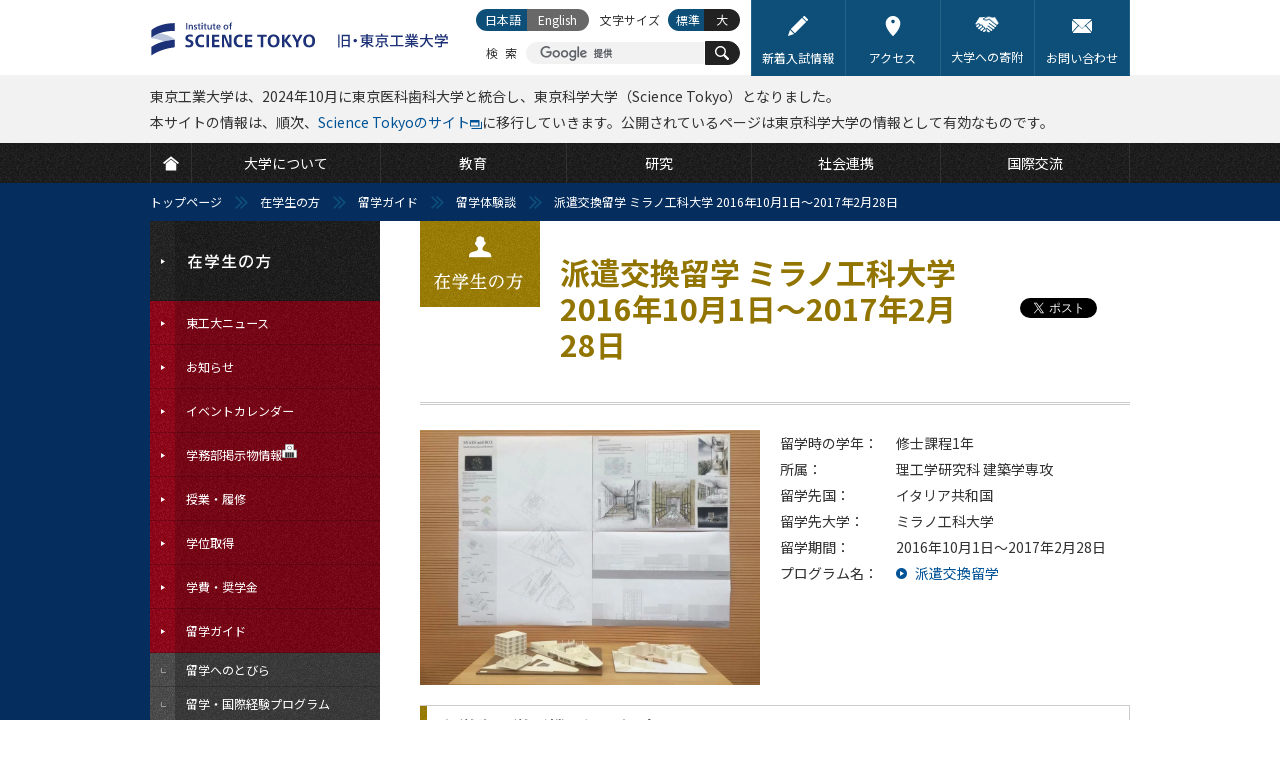

--- FILE ---
content_type: text/html; charset=UTF-8
request_url: https://www.titech.ac.jp/students/abroad/experiences/60461
body_size: 20719
content:
<?xml version="1.0" encoding="UTF-8"?>
<!DOCTYPE html PUBLIC "-//W3C//DTD XHTML 1.0 Transitional//EN" "http://www.w3.org/TR/xhtml1/DTD/xhtml1-transitional.dtd">
<html xmlns="http://www.w3.org/1999/xhtml" xmlns:og="http://ogp.me/ns#" xml:lang="ja" lang="ja" xmlns:og="http://opengraphprotocol.org/schema/">
<head>
<meta http-equiv="Content-Type" content="text/html; charset=utf-8" />
<meta http-equiv="Content-Style-Type" content="text/css" />
<meta http-equiv="Content-Script-Type" content="text/javascript" />
<meta name="verify-v1" content="2e/g2jAwGrA7LItr726JNTI2TORHz0dw75JZ14wOSYA=" />
<meta name="google-site-verification" content="OeeVN7TZ5YYMgmQeyUyOKjlj2j-gjWGWoEBixj_D7Ts" />
<meta name="viewport" content="width=device-width, initial-scale=1, user-scalable=yes" />
<meta name="format-detection" content="telephone=no" />
<link rel="stylesheet" type="text/css" href="/common/css/cmn-layout-pc.css" media="print,screen and (min-width: 641px)" />
<link rel="stylesheet" type="text/css" href="/common/css/cmn-layout-sp.css" media="screen and (max-width: 640px)" />
<link rel="stylesheet" type="text/css" href="/common/css/cmn-element-pc.css" media="print,screen and (min-width: 641px)" />
<link rel="stylesheet" type="text/css" href="/common/css/cmn-element-sp.css" media="screen and (max-width: 640px)" />
<link rel="stylesheet" type="text/css" href="/common/css/cmn-style-pc.css" media="print,screen and (min-width: 641px)" />
<link rel="stylesheet" type="text/css" href="/common/css/cmn-style-sp.css" media="screen and (max-width: 640px)" />
<link rel="stylesheet" type="text/css" href="/common/css/additional.css" media="all" />
<!--[if lt IE 9]>
<link rel="stylesheet" type="text/css" href="/common/css/cmn-layout-pc.css" media="all" />
<link rel="stylesheet" type="text/css" href="/common/css/cmn-element-pc.css" media="all" />
<link rel="stylesheet" type="text/css" href="/common/css/cmn-style-pc.css" media="all" />
<![endif]-->
<link rel="stylesheet" type="text/css" href="/common/css/rwd-print.css" media="print" />
<link rel="alternate stylesheet" type="text/css" href="/common/css/styleswitcherl.css" title="Large" />
<link rel="shortcut icon" type="image/x-icon" href="/common/img/favicon.ico" />
<script type="text/javascript" src="/common/js/webfontloader.js"></script>
<script type="text/javascript" src="/common/js/webfontloader-script.js"></script>
<script type="text/javascript" src="/common/js/jquery-3.4.1.min.js"></script>
<script type="text/javascript" src="/common/js/additional.js"></script>

<link rel="stylesheet" type="text/css" href="/students/abroad/programs/css/style.css" />
<script type="text/javascript" src="/common/js/adjustment.js"></script>
<script type="text/javascript" src="/students/abroad/experiences/js/main.js"></script>
<title>派遣交換留学 ミラノ工科大学 2016年10月1日～2017年2月28日 | 留学体験談 | 留学ガイド | 在学生の方 | 東京工業大学</title>
<meta name="keywords" content="派遣交換留学 ミラノ工科大学 2016年10月1日～2017年2月28日,東京工業大学,東工大,とうこうだい,Tokyo Institute of Technology,Tokyo Tech,理工系,東京,大学,国立大学,教育,研究,社会連携,国際交流" />
<meta name="description" content="東工大生の派遣交換留学体験談＠ミラノ工科大学（イタリア）" />
<link rel="canonical" href="https://www.titech.ac.jp/students/abroad/experiences/60461" />

<meta property="og:title" content="派遣交換留学 ミラノ工科大学 2016年10月1日～2017年2月28日 " />
<meta property="og:type" content="article" />	
<meta property="og:url" content="https://www.titech.ac.jp/students/abroad/experiences/60461.html" />	
<meta property="og:image" content="https://www.titech.ac.jp/students/abroad/img/milan2016-1.jpg" />
<meta property="og:site_name" content="東京工業大学" />
<meta property="og:description" content="東工大生の派遣交換留学体験談＠ミラノ工科大学（イタリア）" />
<meta property="fb:app_id" content="2309869772" />
<meta name="twitter:card" content="summary_large_image" />
<meta name="twitter:site" content="@tokyotech_jp" />




<script>
  (function(i,s,o,g,r,a,m){i['GoogleAnalyticsObject']=r;i[r]=i[r]||function(){
  (i[r].q=i[r].q||[]).push(arguments)},i[r].l=1*new Date();a=s.createElement(o),
  m=s.getElementsByTagName(o)[0];a.async=1;a.src=g;m.parentNode.insertBefore(a,m)
  })(window,document,'script','https://www.google-analytics.com/analytics.js','ga');

  ga('create', 'UA-7676767-1', 'auto');
  ga('send', 'pageview');

</script>
<!-- Global site tag (gtag.js) - Google Analytics -->
<script async src="https://www.googletagmanager.com/gtag/js?id=G-VKBJ61GEPE"></script>
<script>
  window.dataLayer = window.dataLayer || [];
  function gtag(){dataLayer.push(arguments);}
  gtag('js', new Date());

  gtag('config', 'G-VKBJ61GEPE');
</script>
</head>




<body id="enrolled">
<div id="header" class="new-header">
	<div data-id="headerIn">
		<div id="headerLogoWrap">
			<p id="headerLogo" class="headerLogo"><a class="headerLogoLink" href="/"><img class="headerLogoImg" src="/common/img/logo-header.svg" width="312" height="58" alt="Institute of Science Tokyo 旧・東京工業大学" /></a></p>
			<p id="headerMenuBtn01">
				<a href="javascript: void(0);">
					<svg class="headerMenuBtn01-icon" width="25" height="25" viewBox="0 0 25 25" fill="none" xmlns="http://www.w3.org/2000/svg" role="img" aria-labelledby="icon-humberger-menu-title">
						<title id="icon-humberger-menu-title">メニューボタン</title>
						<rect width="25" height="25" class="headerMenuBtn01-icon-background"/><path d="M1.72949 0H0.568184V9.37127H1.481V5.63177L1.40493 1.85366L2.65751 6.76457H3.19506L4.55921 1.7185L4.48314 5.63177V9.37127H5.39596V0H4.22958L2.93136 4.68564L1.72949 0Z" fill="#927500"/><path d="M11.1243 5.03963V4.02913H8.04097V1.01694H11.5908V0H7.1028V9.37127H11.6364V8.36077H8.04097V5.03963H11.1243Z" fill="#927500"/><path d="M18.0493 9.37127V0H17.101L17.0858 6.98984L14.2206 0H13.2672V9.37127H14.2155L14.2307 2.36856L17.096 9.37127H18.0493Z" fill="#927500"/><path d="M24.4217 0H23.5139L23.4987 6.34621C23.492 6.62511 23.4565 6.89329 23.3922 7.15075C23.328 7.4082 23.235 7.63561 23.1133 7.83299C22.9882 8.03467 22.8344 8.19557 22.6518 8.31572C22.4693 8.43157 22.258 8.4895 22.0179 8.4895C21.7779 8.4895 21.5649 8.42943 21.379 8.30928C21.1964 8.18914 21.0443 8.03037 20.9226 7.83299C20.7975 7.63561 20.7011 7.4082 20.6335 7.15075C20.5693 6.89329 20.5355 6.62511 20.5321 6.34621L20.5118 0H19.6193L19.6091 6.34621C19.6125 6.78388 19.6734 7.1958 19.7917 7.58198C19.91 7.96387 20.074 8.29641 20.2836 8.57961C20.4932 8.8671 20.7451 9.09237 21.0392 9.25542C21.3333 9.41847 21.6596 9.5 22.0179 9.5C22.3695 9.5 22.6924 9.41847 22.9865 9.25542C23.2807 9.08808 23.5342 8.86066 23.7472 8.57317C23.9602 8.28997 24.1275 7.95743 24.2493 7.57554C24.371 7.19365 24.4318 6.78388 24.4318 6.34621L24.4217 0Z" fill="#927500"/><rect y="11.5" width="3.97727" height="3.5" fill="#927500"/><rect x="5.68182" y="11.5" width="19.3182" height="3.5" fill="#927500"/><rect y="16.5" width="3.97727" height="3.5" fill="#927500"/><rect x="5.68182" y="16.5" width="19.3182" height="3.5" fill="#927500"/><rect y="21.5" width="3.97727" height="3.5" fill="#927500"/><rect x="5.68182" y="21.5" width="19.3182" height="3.5" fill="#927500"/>
					</svg>
				</a>
			</p>
			<div id="headerMenuSec01">
				<div id="headerMenuSec01In">
					<div id="scroller01">
						<div data-id="headerLinks">
							<ul class="headerLinks-list">
								<li class="headerLinks-list-item link01"><a href="/entrance-information" class="headerLinks-list-link">
									<img aria-hidden="true" alt="" class="headerLinks-list-icon" src="data:image/svg+xml;charset=utf8,%3Csvg%20width%3D%2222%22%20height%3D%2222%22%20viewBox%3D%220%200%2022%2022%22%20xmlns%3D%22http%3A%2F%2Fwww.w3.org%2F2000%2Fsvg%22%20fill%3D%22none%22%3E%3Cpath%20d%3D%22M2.2%2015.18l-2.2%206.82%206.82-2.2-4.62-4.62zM15.287%202.057l-12.32%2012.32%204.667%204.667%2012.32-12.32-4.667-4.667zM21.67%203.41l-3.08-3.08c-.44-.44-1.1-.44-1.54%200l-.99.99%204.62%204.62.99-.99c.44-.44.44-1.1%200-1.54z%22%20fill%3D%22%23fff%22%3E%3C%2Fpath%3E%3C%2Fsvg%3E">
									<span class="headerLinks-list-text">新着入試情報</span>
								</a></li>
								<li class="headerLinks-list-item link02"><a href="/0/maps" class="headerLinks-list-link">
									<img aria-hidden="true" alt="" class="headerLinks-list-icon" src="data:image/svg+xml;charset=utf8,%3Csvg%20width%3D%2222%22%20height%3D%2222%22%20viewBox%3D%220%200%2022%2022%22%20fill%3D%22none%22%20xmlns%3D%22http%3A%2F%2Fwww.w3.org%2F2000%2Fsvg%22%3E%3Cpath%20fill-rule%3D%22evenodd%22%20clip-rule%3D%22evenodd%22%20d%3D%22M2.95697%208.1875C2.95697%203.67289%206.56502%200%2011%200C15.4348%200%2019.043%203.67289%2019.043%208.18745C19.043%2010.8474%2017.7648%2013.9543%2015.2437%2017.422C13.3968%2019.9623%2011.5756%2021.725%2011.499%2021.7988C11.3596%2021.9331%2011.1798%2022%2011.0001%2022C10.815%2022%2010.6302%2021.9291%2010.4897%2021.7876C10.4132%2021.7106%208.59667%2019.8735%206.75322%2017.2976C4.23418%2013.7779%202.95697%2010.7128%202.95697%208.1875ZM11%208C12.1046%208%2013%207.10457%2013%206C13%204.89543%2012.1046%204%2011%204C9.89543%204%209%204.89543%209%206C9%207.10457%209.89543%208%2011%208Z%22%20fill%3D%22white%22%3E%3C%2Fpath%3E%3C%2Fsvg%3E">
									<span class="headerLinks-list-text">アクセス</span>
								</a></li>
								<li class="headerLinks-list-item link03"><a href="/public-engagement/giving" class="headerLinks-list-link">
									<img aria-hidden="true" alt="" class="headerLinks-list-icon" src="data:image/svg+xml;charset=utf8,%3Csvg%20width%3D%2222%22%20height%3D%2222%22%20viewBox%3D%220%200%2022%2022%22%20xmlns%3D%22http%3A%2F%2Fwww.w3.org%2F2000%2Fsvg%22%20fill%3D%22none%22%3E%3Cpath%20d%3D%22M6.293%2013.778c.342-.301.376-.823.075-1.165l-.045-.052c-.144-.164-.348-.264-.567-.277h-.055c-.2%200-.394.073-.544.205l-1.107.972-1.008.885c-.341.302-.375.822-.075%201.165l.046.053c.301.342.823.376%201.166.075l.775-.68%201.339-1.181zM9.262%2015.844c-.2%200-.394.073-.544.205l-1.092.958c-.343.301-.377.823-.076%201.166.301.343.823.377%201.166.076l1.092-.958c.343-.301.377-.822.077-1.166-.157-.179-.384-.282-.622-.281zM3.726%2012.654c.343-.301.377-.823.076-1.166l-.014-.016c-.144-.165-.348-.266-.567-.279h-.055c-.2%200-.394.073-.544.205l-1.326%201.161c-.343.301-.377.823-.076%201.166.295.351.819.396%201.17.101l.011-.009.1-.088%201.009-.886.216-.189zM8.344%2014.967c.015-.219-.058-.435-.204-.599l-.012-.013c-.144-.164-.348-.264-.566-.277h-.055c-.2%200-.394.073-.544.205l-.13.114-1.339%201.176-.356.311c-.344.311-.37.841-.059%201.185.145.16.346.258.562.274.219.015.435-.058.599-.204l1.824-1.601c.166-.145.267-.351.28-.571zM19.271%2012.327l-6.434-5.243c-2.464%201.308-4.209.635-5.043.102-.435-.284-.557-.866-.274-1.301.088-.135.21-.245.353-.32l2.144-1.139-.158-.02c-1.935.306-3.89.474-5.849.504l-3.749%206.097.836.637.982-.863c.682-.599%201.721-.531%202.319.151l.014.017c.197.225.327.501.378.795.298-.203.655-.301%201.015-.277.435.027.842.227%201.128.556l.046.053c.288.327.434.755.404%201.19v.002l.227-.007c.435.027.842.227%201.128.556l.062.074-.051-.06c.289.327.435.756.405%201.191l-.003.016c.9-.064%201.682.614%201.746%201.514l.001.226c-.02.283-.114.555-.272.791l1.763%201.017c.387.219.877.089%201.105-.293.216-.364.111-.834-.24-1.071l-2.807-1.945-.005-.006-.189-.131c-.183-.132-.225-.387-.094-.571.129-.179.376-.224.559-.102l3.959%202.743c.365.253.867.162%201.12-.203.248-.363.161-.859-.197-1.114l-3.94-2.794-.006-.006c-.184-.131-.227-.386-.096-.571.131-.184.386-.227.571-.096l4.417%203.134c.386.273.921.181%201.193-.206.264-.374.187-.889-.174-1.17l-4.753-3.425c-.188-.125-.239-.379-.113-.567.125-.188.379-.238.567-.113l.021.015.325.232h.004l4.405%203.173.022.019.073.052.04.031.079.054c.368.264.878.193%201.161-.16.169-.214.224-.496.147-.758-.047-.162-.143-.305-.274-.411zM17.548%204.866c-.804.331-1.7.364-2.526.092l-2.176-.707c-.301-.095-.627-.067-.907.079l-.738.392-.023.012-2.923%201.553-.07.108.053.104c.86.549%202.333.949%204.441-.261.147-.084.33-.069.462.038l6.645%205.416c.093.076.176.162.249.257l1.643-1.644-3.502-5.696-.627.257zM20.016%2012.245l-.138-.174c-.064-.083-.136-.159-.217-.225l-6.647-5.415c-.068-.054-.162-.062-.237-.019-2.195%201.26-3.738.835-4.646.256-.096-.06-.151-.168-.144-.281.005-.116.072-.221.176-.273l3.683-1.956c.327-.171.709-.205%201.06-.093l2.176.705c.781.257%201.629.227%202.39-.086l.784-.321%203.671%205.97-1.912%201.912zm-7.137-6.258c.14%200%20.275.047.384.135l6.646%205.416.133.121%201.384-1.384-3.332-5.421-.471.193c-.848.349-1.793.383-2.664.096l-2.175-.706c-.25-.079-.522-.054-.754.067l-3.571%201.898c.827.481%202.189.774%204.121-.336.091-.052.194-.08.299-.081z%22%20fill%3D%22%23fff%22%3E%3C%2Fpath%3E%3C%2Fsvg%3E">
									<span class="headerLinks-list-text">大学への寄附</span>
								</a></li>
								<li class="headerLinks-list-item link04"><a href="/0/contact" class="headerLinks-list-link">
									<img aria-hidden="true" alt="" class="headerLinks-list-icon" src="data:image/svg+xml;charset=utf8,%3Csvg%20width%3D%2222%22%20height%3D%2222%22%20viewBox%3D%220%200%2022%2022%22%20xmlns%3D%22http%3A%2F%2Fwww.w3.org%2F2000%2Fsvg%22%20fill%3D%22none%22%3E%3Cpath%20d%3D%22M1.787%2018.74c-1.761%200-.029-1.787-.029-1.787l4.489-4.933c.437-.48%201.279-1.208%201.772-.806.493.402%201.15%201.216%201.608%201.675l.928.929c.498.441.88%200%20.88%200l.95-.936c.462-.455%201.124-1.25%201.617-1.619.493-.37%201.332.333%201.768.814l4.463%204.931c1.761%201.732.029%201.732.029%201.732h-18.475zm.762-4.059c-.437.48-1.074%201.315-1.505%201.8-.487.547-1.043.962-1.043.004l.021-9.624c.002-.649-.016-1.886.427-1.664.165.083.39.254.697.561l3.633%202.972c.502.411%201.209.913%201.441%201.248.146.211.213.457.002.669l-3.671%204.034zm10.451-3.182c-.502.412-1.722%201.999-2%202-.278%200-1.496-1.591-2-2l-7.227-6.632c-.504-.408-1.372-1.231-.94-1.451.312-.159.856-.157.856-.157h18.574c1.672%200%20.822.826.822.826l-8.085%207.415zm7.956%204.981c-.432-.484-1.07-1.32-1.506-1.8l-3.669-4.035c-.213-.212-.146-.458%200-.669.231-.335.939-.837%201.442-1.248l2.724-2.229c.502-.411%201.162-1.083%201.605-1.305.443-.222.424%201.016.425%201.664l.023%209.624c0%20.958-.557.543-1.044-.004z%22%20fill%3D%22%23fff%22%3E%3C%2Fpath%3E%3C%2Fsvg%3E">
									<span class="headerLinks-list-text">お問い合わせ</span>
								</a></li>
							</ul>
						<!-- /headerLinks --></div>
						<div id="gNavi">
							<ul class="gNavi-list">
								<li id="gNav01" class="gNavi-list-item first"><a href="/" class="gNavi-list-link">
									<span>
										<svg class="gNavi-list-icon" width="22" height="22" viewBox="0 0 22 22" fill="none" xmlns="http://www.w3.org/2000/svg" role="img" aria-labelledby="icon-home-title icon-home-desc">
											<title id="icon-home-title">HOME</title>
											<desc id="icon-home-desc">TOPページに移動するボタン</desc>
											<path d="M10.9999 1.82068L0 10.6008L1.69151 12.4636L10.7025 5.24503C10.8763 5.10585 11.1234 5.10585 11.2973 5.24503L20.3083 12.4636L22 10.6008L10.9999 1.82068Z" fill="white"/><path d="M10.9999 6.22607L3.62456 12.125V21.3492H18.3752V12.125L10.9999 6.22607Z" fill="white"/>
										</svg>
									</span>
								</a></li>
								<li id="gNav02" class="gNavi-list-item"><a href="/about" class="gNavi-list-link">
									<span class="gNavi-list-text">大学について</span>
								</a></li>
								<li id="gNav03" class="gNavi-list-item"><a href="/education" class="gNavi-list-link">
									<span class="gNavi-list-text">教育</span>
								</a></li>
								<li id="gNav04" class="gNavi-list-item"><a href="/research" class="gNavi-list-link">
									<span class="gNavi-list-text">研究</span>
								</a></li>
								<li id="gNav05" class="gNavi-list-item"><a href="/outreach" class="gNavi-list-link">
									<span class="gNavi-list-text">社会連携</span>
								</a></li>
								<li id="gNav06" class="gNavi-list-item last"><a href="/global" class="gNavi-list-link">
									<span class="gNavi-list-text">国際交流</span>
								</a></li>
							</ul>
						<!-- /gNavi --></div>
						<div id="tNavi">
							<ul class="tNavi-list">
								<li id="tNav01" class="tNavi-list-item"><a href="https://admissions.isct.ac.jp/ja" class="tNavi-list-link" target="_blank">
									<span class="tNavi-list-text">大学で学びたい方</span>
									<span class="tNavi-list-text tNavi-list-subtext">(Science Tokyo 受験生へ)</span>
								</a></li>
								<li id="tNav02" class="tNavi-list-item"><a href="/prospective-students" class="tNavi-list-link">
									<span class="tNavi-list-text">大学院で学びたい方</span>
								</a></li>
								<li id="tNav03" class="tNavi-list-item"><a href="/industry-researchers" class="tNavi-list-link">
									<span class="tNavi-list-text">企業・研究者の方</span>
								</a></li>
								<li id="tNav03-ori" class="tNavi-list-item"><a href="https://www.ori.titech.ac.jp/" class="tNavi-list-link" target="_blank" onclick="ga('send', 'event', 'TopLink', 'Click', 'tNav-ori-j', {'nonInteraction': 1});">
									<span class="tNavi-list-text">産学連携を希望する方</span>
								</a></li>
								<li id="tNav04" class="tNavi-list-item"><a href="/alumni" class="tNavi-list-link">
									<span class="tNavi-list-text">卒業生の方</span>
								</a></li>
								<li id="tNav05" class="tNavi-list-item"><a href="/students" class="tNavi-list-link">
									<span class="tNavi-list-text">在学生の方</span>
								</a></li>
								<li id="tNav06" class="tNavi-list-item"><a href="/staff" class="tNavi-list-link">
									<span class="tNavi-list-text">教職員向け (学内限定)</span>
								</a></li>
							</ul>
						<!-- /tNavi --></div>
					<!--/scroller01--></div>
				<!-- /headerMenuSec01In --></div>
			<!-- /headerMenuSec01 --></div>
		<!-- /headerLogoWrap --></div>
		<p data-id="headerLogoPrint01"><img src="/common/img/logo-print01.gif" width="980" height="80" alt="東京工業大学　Tokyo Institute of Technology" /></p>		
		<p class="section header-info">東京工業大学は、2024年10月に東京医科歯科大学と統合し、東京科学大学（Science Tokyo）となりました。<br />本サイトの情報は、順次、<a href="https://www.isct.ac.jp/ja" target="_blank">Science Tokyoのサイト</a><img src="/common/img/ico-window01.svg" width="12" height="9" alt="(External site)">に移行していきます。公開されているページは東京科学大学の情報として有効なものです。</p>
    	<div id="headerSpBox01" data-id="headerSpBox01">
			<div data-id="headerSearch">

				<p class="headerSearch-text">検索</p>
				<form action="/site-search" id="cse-search-box" class="headerSearch-form">
					<input type="hidden" name="cx" value="016737275621795016578:eswxud3t8mw" />
					<input type="hidden" name="cof" value="FORID:10" />
					<input type="hidden" name="ie" value="UTF-8" />
					<p class="headerSearch-form-text"><input class="headerSearch-form-input" type="text" name="q" value="" maxlength="300" /></p>
					<button name="sa" class="headerSearch-icon-wrapper">
						<svg class="headerSearch-icon" width="22" height="22" viewBox="0 0 22 22" fill="#fff" xmlns="http://www.w3.org/2000/svg" role="img" aria-labelledby="icon-search-title">
							<title id="icon-search-title">サイト内検索ボタン</title>
							<path d="M14.6922 2.51734C11.336 -0.838788 5.87369 -0.838788 2.51756 2.51734C-0.837843 5.8742 -0.837843 11.3358 2.51756 14.6927C5.50628 17.6807 10.1611 18.0008 13.515 15.6676C13.5856 16.0015 13.7471 16.3202 14.0068 16.5799L18.8944 21.4675C19.6067 22.1783 20.7576 22.1783 21.4663 21.4675C22.1778 20.756 22.1778 19.605 21.4663 18.8957L16.5787 14.0066C16.3204 13.7491 16.001 13.5868 15.6671 13.5162C18.0017 10.1616 17.6816 5.50752 14.6922 2.51734ZM13.1491 13.1496C10.6434 15.6552 6.56558 15.6552 4.06066 13.1496C1.55648 10.6439 1.55648 6.56681 4.06066 4.06118C6.56558 1.55626 10.6434 1.55626 13.1491 4.06118C15.6547 6.56681 15.6547 10.6439 13.1491 13.1496Z" fill="white"/>
						</svg>
						<span class="headerSearch-icon-text">検索</span>
					</button>
				</form>
				<script type="text/javascript" src="//cse.google.com/brand?form=cse-search-box&lang=ja" async></script>

			<!-- /headerSearch --></div>
			<div data-id="headerLang" id="headerLang">
				<ul class="headerLang-list">
					<li class="headerLang-list-item ja"><a href="#" class="headerLang-list-link active">日本語</a></li>

					<li class="headerLang-list-item en"><a href="#" class="headerLang-list-link none">English</a></li>

				</ul>
			<!-- /headerLang --></div>
		<!-- /headerSpBox01 --></div>
		<div data-id="headerFont">
			<p class="headerFont-text">文字サイズ</p>
			<ul class="headerFont-list">
				<li class="headerFont-list-item fDefault"><a href="javascript:void(0);" class="headerFont-list-link" onclick="setActiveStyleSheet('Default'); return false;">標準</a></li>
				<li class="headerFont-list-item fLarge"><a href="javascript:void(0);" class="headerFont-list-link" onclick="setActiveStyleSheet('Large'); return false;">大</a></li>
			</ul>
		<!-- /headerFont --></div>
	<!-- /headerIn --></div>
<!-- /header --></div>
<div id="breadcrumb">
<ul>
<li class="home"><a href="/">トップページ</a></li>
<li><a href="/students">在学生の方</a></li>
<li><a href="/international-student-exchange/students/abroad">留学ガイド</a></li>
<li><a href="/students/abroad/experiences">留学体験談</a></li>
<li>派遣交換留学 ミラノ工科大学 2016年10月1日～2017年2月28日</li></ul>
<!-- /breadcrumb --></div>

<div id="wrapper">
	<div id="contents">
		<div id="contentsIn">
			<div id="lNaviBtnBox01">










				<p class="lNaviBtn01"><a href="javascript: void(0);"><img src="/img/students-sp-txt-lnavbtn01.png" width="59" height="11" alt="在学生の方" /></a></p>
				<p class="headerBack01"><a href="/students"><img src="/img/btn-header-back01.gif" width="64" height="48" alt="戻る" /></a></p>



			<!-- /lNaviBtnBox01 --></div>
			<div id="main">
				<div id="mainIn">
					<div class="h1_category01">

						<ul class="ul_sns_head01">
							<li>
								<script type="text/javascript">
									document.write('<iframe src="//www.facebook.com/plugins/like.php?href='+encodeURIComponent(document.URL)+'&amp;width=110&amp;height=20&amp;colorscheme=light&amp;layout=button_count&amp;action=like&amp;show_faces=false&amp;send=false" scrolling="no" frameborder="0" style="border:none; overflow:hidden; width:110px; height:20px;" allowTransparency="true"></iframe>');
								</script>
							</li>
							<li>
								<script type="text/javascript">
									document.write('<iframe src="https://www.facebook.com/plugins/share_button.php?href='+encodeURIComponent(document.URL)+'&amp;layout=button&amp;size=small&amp;mobile_iframe=true&amp;width=61&amp;height=20&amp;appId" width="71" height="20" style="border:none;overflow:hidden" scrolling="no" frameborder="0" allowTransparency="true" allow="encrypted-media"></iframe>');
								</script>
							</li>
							<li><a href="https://twitter.com/share?ref_src=twsrc%5Etfw" class="twitter-share-button" data-show-count="false">ツイート</a>
							<script async src="https://platform.twitter.com/widgets.js"></script></li>
						</ul>

						<h1>派遣交換留学 ミラノ工科大学 2016年10月1日～2017年2月28日</h1>
						
					<!-- /h1_category01 --></div>
					<div class="tit_sub_area01 tit_sub_area02">

						<ul class="ul_sns_head_sp01 ul_sns_head_sp02">
							<li>
								<script type="text/javascript">
									document.write('<iframe src="//www.facebook.com/plugins/like.php?href='+encodeURIComponent(document.URL)+'&amp;width=95&amp;height=20&amp;colorscheme=light&amp;layout=button_count&amp;action=like&amp;show_faces=false&amp;send=false" scrolling="no" frameborder="0" style="border:none; overflow:hidden; width:95px; height:20px;" allowTransparency="true"></iframe>');
								</script>
							</li>
							<li>
								<script type="text/javascript">
									document.write('<iframe src="https://www.facebook.com/plugins/share_button.php?href='+encodeURIComponent(document.URL)+'&amp;layout=button&amp;size=small&amp;mobile_iframe=true&amp;width=61&amp;height=20&amp;appId" width="71" height="20" style="border:none;overflow:hidden" scrolling="no" frameborder="0" allowTransparency="true" allow="encrypted-media"></iframe>');
								</script>
							</li>
							<li><a href="https://twitter.com/share?ref_src=twsrc%5Etfw" class="twitter-share-button" data-show-count="false">ツイート</a>
							<script async src="https://platform.twitter.com/widgets.js"></script></li>
						</ul>


					<!-- /tit_sub_area01 --></div>
<div class="section spSection01">
<div class="imgSection01 mb20">



  	<p class="imgL01 taC mr20 sp_mr00"><img src="/students/abroad/img/milan2016-1.jpg" width="340" alt="派遣交換留学 ミラノ工科大学 2016年10月1日～2017年2月28日" /></p>

	<table cellpadding="0" cellspacing="0" class="table_type02 mb20">
	  <col width="120" />
	  <col width="240" />




	  <tr>
	<th><div>留学時の学年：</div></th>
	<td><div>修士課程1年</div></td>
	  </tr>



	  <tr>
	<th><div>所属：</div></th>
	<td><div>理工学研究科 建築学専攻</div></td>
	  </tr>



	  <tr>
	<th><div>留学先国：</div></th>
	<td><div>イタリア共和国</div></td>
	  </tr>



	  <tr>
	<th><div>留学先大学：</div></th>
	<td><div>ミラノ工科大学</div></td>
	  </tr>



	  <tr>
	<th><div>留学期間：</div></th>
	<td><div>2016年10月1日～2017年2月28日</div></td>
	  </tr>






<tr>
<th><div>プログラム名：</div></th>
<td>


<div><p class="linkType01"><a href="/students/abroad/programs/tuitionwaiver.html" onclick="ga('send', 'event', 'ABexperience', 'Click', 'E60461_Ptuitionwaiver', {'nonInteraction': 1});">派遣交換留学</a></p></div>


</td>
</tr>


	</table>
</div>



					<div class="section sp_mt15 sp_mb15">
<h2 class="fieldblock">留学先大学（機関）の概略</h2>
<div class="fieldblock">
<p>ミラノ工科大学は、ミラノ市内で唯一建築学部のある機関であり、その他デザイン学部、工学部を有する。キャンパスは全７つあり、ミラノにはうち２キャンパス（レオナルドキャンパス、ボヴィサキャンパス）存在する。</p>
</div>
<h2 class="fieldblock">留学前の準備</h2>
<div class="fieldblock">
<p class="mb10">私は、私費留学：2016年3月‐2016年9月、交換留学：2016年10月‐2017年2月だったため、帰ってきてすぐに就職活動、及び修士論文の準備に取り掛かる予定で留学しました。留学前は、留学終了後も見据えて気になる企業研究やＯＢ訪問も行い、会社の雰囲気をつかみ、留学中にエントリーシートの下準備もしていました。</p>
<p class="mb10">留学情報は、主に留学生交流課、過去留学をした先輩たちから入手していました。語学に関しては、留学半年ほど前から準備しており、特にリスニングに力を入れていました。特に一番手間がかかる準備は、留学先の部屋探しですが、私は運よく、私費留学のために必要な書類を作成している際に知り合った日伊翻訳家の方に紹介していただきました。</p>
</div>
<h2 class="fieldblock">留学中の勉学・研究</h2>
<div class="fieldblock">留学前半は、スペインで活躍する建築家Ignacio Vicens y Hualde氏の<u>
建築設計スタジオ（IC Advanced  Architectural  Design  Studio）</u>
を履修していました。週２日のエスキース（スタジオでのディスカッション）と、月１の教授エスキース（個人面談）をしていただきながら、ワークを進めるやり方は日本とあまり変わりがありませんでしたが、日本と設計・空間の捉え方が全く異なっていたので、苦労もしましたし、また面白い部分でもありました。またはじめは英語で専門分野に関するディベートをするのに苦労しましたが、ワークを進めるにしたがって徐々に慣れていきました。作品自体は、3か月間かけてやる授業だったため、丁寧な作りこみができたと思っています。</div>
	<p class="fieldblock"><img src="/students/abroad/img/1f7857c4f8422cf569b93b9acd121a44-1.jpg" alt="" /></p>
<div class="fieldblock">
<p>後半は、建築保存スタジオ（Historical Architecture Preservation Studio）と、 建築材料に関する授業（Builiding Material）を履修していました。保存のスタジオでは、ワークショップのパートが3つに分かれており、それぞれ自国の建築保存制度の現状、自国の建築保存に関わる材料・技術の調査、ミラノ市内の歴史的建築での実測調査及び材料・保存改修の経緯の推察と改修方法の提案を行いました。日本とは異なる建築保存・改修や材料に関して学ぶことができたので非常にためになりました。また、建築材料に関する授業では、同じグループの学生がペルー出身だったということもあり、Adobe（日干し煉瓦）について調査し、プレゼンテーションを行いました。世界各国の建築材料の特性や事例を知ることができ、知識の幅を広げるという意味でよい授業だったと思います。</p>
</div>
<h2 class="fieldblock">留学中に行った勉学・研究以外の活動</h2>
<div class="fieldblock">
<p class="mb10">イタリア以外の国にも数ヶ所旅行しましたが、イタリアがとても好きだったため、旅行はほぼイタリア国内でした。40か所以上は回ったと思います。どの町も個性的でしたが、特に南イタリアが良かったです。</p>
<p class="mb10">留学後半は、週に2回、3か月ほど、ミラノで活躍されているインテリアデザイナーさんのところでインターンシップをしていました。家具やアクセサリーをはじめ、展示会場の図面作成補助や模型作り等を行っていました。建築は空間を考える分野ですが、インテリアやアクセサリーは直接身体に触れるもので、常に人の身体の各部分を基準に考えるため、建築とはまた違った角度でデザインというものを知ることができるいい機会だったと思っています。</p>
</div>
<h2 class="fieldblock">留学を終えて、自分自身の成長を実感したエピソード</h2>
<div class="fieldblock">
<p class="mb10">一番は語学だと思っています。はじめは自分が発言できないことに対して恥や、相手に対して申し訳なさを感じていましたが、だんだん、「理解してくれ！」と怒りのような、悔しいような感情を抱くようになり、そこからなんでもいいから話そう、という気になって、話すことに対する怯えがなくなっていったように思います。今でも完璧に話せるわけでは全くありませんが、とにかく話してみる、自分を表現してみることが大事なんだと思いました。また、帰国後に一番感じたのは、誰に対しても自分を素直に表現できるようになったことです。以前は（わざとではないのですが）人によって態度を変えたり、時には全く違う自分を演じたりすることがあったのですが、留学中に自分を素直に表現することが、仲良くなる一番の近道だということを自然に（？）身に着け、帰国後は誰に対しても怖気づくことなく、堂々とした態度で接することができるようになったと思います。</p>
<p class="mb10">あとは、ヨーロッパと日本の違いを知り、日本がより一層好きになったというのも変わったことの一つだと思っています。</p>
</div>
<h2 class="fieldblock">留学費用</h2>
<div class="fieldblock">
<p>渡航準備費用は航空券も含めて２０万ほどかかりました。私の場合はパスポートの更新や、私費留学の手続き等にだいぶかかったと思います。住居はシェアハウス・一人部屋で月7万円（光熱費、wifi込）、その他食費・交通費・交際費等の生活費は月４，５万、旅行をした場合は月7，8万ほどかかっていました。日本学生支援機構から海外留学支援制度の奨学金（月8万）を受給、大学院生用の第一種奨学金（8万8千円）を借りていたので、生活に困ることはありませんでした。</p>
</div>
<h2 class="fieldblock">留学先での住居</h2>
<div class="fieldblock">
<p>大学生向けの寮はありましたが、１部屋2人という形式が嫌だったため、申し込みをしませんでした。紹介してもらったアパートはシェアハウスでしたが、個室があり、自由に使えてよかったです。またルームメイト（大家さん）はイタリア人でしたが、日本語が堪能で、色々助けてもらいました。</p>
</div>
<h2 class="fieldblock">留学先での語学状況</h2>
<div class="fieldblock">
<p>特になし。</p>
</div>
<h2 class="fieldblock">単位認定（互換）、在学期間</h2>
<div class="fieldblock">
<p>留学中に取得した単位の認定（互換）は今後行う予定です。</p>
</div>
<h2 class="fieldblock">就職活動</h2>
<div class="fieldblock">
<p>留学中にエントリーシートの下書き、自己分析を行っていました。ポートフォリオなど作っておくのもいいと思います。</p>
</div>
<h2 class="fieldblock">留学先で困ったこと（もしあれば）</h2>
<div class="fieldblock">
<p>盗難被害にあった友人が多数いたため、自分にはないだろうと過信せず、常に注意しておく必要はあると思いました。日本のように暮らしていてはいけないと思います。また、イタリアは現地でvisaのほかに滞在許可証というものを申請する必要があるのですが、非常に手間と時間がかかり、覚悟しておいたほうが良いと思います。基本的にイタリア人は英語が苦手なので、イタリア語もある程度勉強しておいたほうが生活は楽しくなると思います。</p>
</div>
<h2 class="fieldblock">留学を希望する後輩へアドバイス</h2>
<div class="fieldblock">
<p>留学は、かならず自分の将来に役に立つ経験だともいます。実際に経験してみないとわからないと思うので、少しでも気になっていたら、ぜひチャレンジしてみてください。</p>
</div>
					<!-- /section --></div>


<h2>この体験談の留学・国際経験プログラム情報</h2>
<ul class="ul_type03 mb30">

<li><a href="/students/abroad/programs/tuitionwaiver.html" onclick="ga('send', 'event', 'ABexperience', 'Click', 'E60461_Ptuitionwaiver', {'nonInteraction': 1});">派遣交換留学</a></li>

<!-- /ul_type03 --></ul>


































































































































































































































































































































































































































































































































































					<h2>他の関連する体験談</h2>
					<div class="section secExperience01">
						<ul class="listDeatilExperience01">

							<li class="item">
								<a href="/students/abroad/experiences/70527.html" class="link" onclick="ga('send', 'event', 'ABexperience', 'Click', 'E60461_E70527', {'nonInteraction': 1});">
									<figure class="image"><img src="/students/abroad/img/gt01.jpg" alt="派遣交換留学　ジョージア工科大学　2024年8月19日～2024年12月12日" /></figure>
									<div class="detail">
										<div class="text fzM js-ellipsis"><p>派遣交換留学　ジョージア工科大学　2024年8月19日～2024年12月12日</p></div>
										<ul class="listProgram01">
											<li class="country fzS"><span>アメリカ合衆国</span></li>
											<li class="university fzS"><span>ジョージア工科大学</span></li>
											<li class="time fzS"><span>2024年8月19日～2024年12月12日</span></li>
											<li class="purpose fzS"><span>授業履修</span></li>

										</ul>
									</div>
								</a>
							</li>

							<li class="item">
								<a href="/students/abroad/experiences/70526.html" class="link" onclick="ga('send', 'event', 'ABexperience', 'Click', 'E60461_E70526', {'nonInteraction': 1});">
									<figure class="image"><img src="/students/abroad/img/nus01.jpg" alt="派遣交換留学　シンガポール国立大学　2023年8月7日～2024年5月12日" /></figure>
									<div class="detail">
										<div class="text fzM js-ellipsis"><p>派遣交換留学　シンガポール国立大学　2023年8月7日～2024年5月12日</p></div>
										<ul class="listProgram01">
											<li class="country fzS"><span>シンガポール共和国</span></li>
											<li class="university fzS"><span>シンガポール国立大学</span></li>
											<li class="time fzS"><span>2023年8月7日～2024年5月12日</span></li>
											<li class="purpose fzS"><span>授業履修</span></li>

										</ul>
									</div>
								</a>
							</li>

							<li class="item">
								<a href="/students/abroad/experiences/70525.html" class="link" onclick="ga('send', 'event', 'ABexperience', 'Click', 'E60461_E70525', {'nonInteraction': 1});">
									<figure class="image"><img src="/students/abroad/img/aalto-10.jpg" alt="派遣交換留学　アアルト大学　2024年8月23日～2025年7月18日" /></figure>
									<div class="detail">
										<div class="text fzM js-ellipsis"><p>派遣交換留学　アアルト大学　2024年8月23日～2025年7月18日</p></div>
										<ul class="listProgram01">
											<li class="country fzS"><span>フィンランド共和国</span></li>
											<li class="university fzS"><span>アアルト大学</span></li>
											<li class="time fzS"><span>2024年8月23日～2025年7月18日</span></li>
											<li class="purpose fzS"><span>授業履修</span></li>

										</ul>
									</div>
								</a>
							</li>

							<li class="item">
								<a href="/students/abroad/experiences/70524.html" class="link" onclick="ga('send', 'event', 'ABexperience', 'Click', 'E60461_E70524', {'nonInteraction': 1});">
									<figure class="image"><img src="/students/abroad/img/tuw01.jpg" alt="派遣交換留学　ウィーン工科大学　2024年2月14日～2025年2月28日" /></figure>
									<div class="detail">
										<div class="text fzM js-ellipsis"><p>派遣交換留学　ウィーン工科大学　2024年2月14日～2025年2月28日</p></div>
										<ul class="listProgram01">
											<li class="country fzS"><span>オーストリア共和国</span></li>
											<li class="university fzS"><span>ウィーン工科大学</span></li>
											<li class="time fzS"><span>2024年2月14日～2025年2月28日</span></li>
											<li class="purpose fzS"><span>授業履修</span></li>

										</ul>
									</div>
								</a>
							</li>

							<li class="item">
								<a href="/students/abroad/experiences/70523.html" class="link" onclick="ga('send', 'event', 'ABexperience', 'Click', 'E60461_E70523', {'nonInteraction': 1});">
									<figure class="image"><img src="/students/abroad/img/aalto01.jpg" alt="派遣交換留学　アアルト大学　2023年10月1日～2024年6月11日" /></figure>
									<div class="detail">
										<div class="text fzM js-ellipsis"><p>派遣交換留学　アアルト大学　2023年10月1日～2024年6月11日</p></div>
										<ul class="listProgram01">
											<li class="country fzS"><span>フィンランド共和国</span></li>
											<li class="university fzS"><span>アアルト大学</span></li>
											<li class="time fzS"><span>2023年10月1日～2024年6月11日</span></li>
											<li class="purpose fzS"><span>研究</span></li>

										</ul>
									</div>
								</a>
							</li>

							<li class="item">
								<a href="/students/abroad/experiences/70476.html" class="link" onclick="ga('send', 'event', 'ABexperience', 'Click', 'E60461_E70476', {'nonInteraction': 1});">
									<figure class="image"><img src="/students/abroad/img/istanbul01.jpg" alt="派遣交換留学　イスタンブール工科大学　2024年9月25日～2025年6月23日" /></figure>
									<div class="detail">
										<div class="text fzM js-ellipsis"><p>派遣交換留学　イスタンブール工科大学　2024年9月25日～2025年6月23日</p></div>
										<ul class="listProgram01">
											<li class="country fzS"><span>トルコ共和国</span></li>
											<li class="university fzS"><span>イスタンブール工科大学</span></li>
											<li class="time fzS"><span>2024年9月25日～2025年6月23日</span></li>
											<li class="purpose fzS"><span>授業履修</span></li>

										</ul>
									</div>
								</a>
							</li>

							<li class="item">
								<a href="/students/abroad/experiences/70474.html" class="link" onclick="ga('send', 'event', 'ABexperience', 'Click', 'E60461_E70474', {'nonInteraction': 1});">
									<figure class="image"><img src="/students/abroad/img/unibo101.jpg" alt="派遣交換留学　ボローニャ大学　2025年2月14日～2025年8月13日" /></figure>
									<div class="detail">
										<div class="text fzM js-ellipsis"><p>派遣交換留学　ボローニャ大学　2025年2月14日～2025年8月13日</p></div>
										<ul class="listProgram01">
											<li class="country fzS"><span>イタリア共和国</span></li>
											<li class="university fzS"><span>ボローニャ大学</span></li>
											<li class="time fzS"><span>2025年2月14日～2025年8月13日</span></li>
											<li class="purpose fzS"><span>授業履修</span></li>

										</ul>
									</div>
								</a>
							</li>

							<li class="item">
								<a href="/students/abroad/experiences/70470.html" class="link" onclick="ga('send', 'event', 'ABexperience', 'Click', 'E60461_E70470', {'nonInteraction': 1});">
									<figure class="image"><img src="/students/abroad/img/washinton0.jpg" alt="派遣交換留学　ワシントン大学　2024年9月25日～2025年3月21日" /></figure>
									<div class="detail">
										<div class="text fzM js-ellipsis"><p>派遣交換留学　ワシントン大学　2024年9月25日～2025年3月21日</p></div>
										<ul class="listProgram01">
											<li class="country fzS"><span>アメリカ合衆国</span></li>
											<li class="university fzS"><span>ワシントン大学</span></li>
											<li class="time fzS"><span>2024年9月25日～2025年3月21日</span></li>
											<li class="purpose fzS"><span>授業履修</span></li>

										</ul>
									</div>
								</a>
							</li>

							<li class="item">
								<a href="/students/abroad/experiences/70451.html" class="link" onclick="ga('send', 'event', 'ABexperience', 'Click', 'E60461_E70451', {'nonInteraction': 1});">
									<figure class="image"><img src="/students/abroad/img/bandung03.jpg" alt="派遣交換留学　バンドン工科大学　2024年8月31日～2025年1月10日" /></figure>
									<div class="detail">
										<div class="text fzM js-ellipsis"><p>派遣交換留学　バンドン工科大学　2024年8月31日～2025年1月10日</p></div>
										<ul class="listProgram01">
											<li class="country fzS"><span>インドネシア共和国</span></li>
											<li class="university fzS"><span>バンドン工科大学</span></li>
											<li class="time fzS"><span>2024年8月31日～2025年1月10日</span></li>
											<li class="purpose fzS"><span>授業履修</span></li>

										</ul>
									</div>
								</a>
							</li>

							<li class="item">
								<a href="/students/abroad/experiences/69593.html" class="link" onclick="ga('send', 'event', 'ABexperience', 'Click', 'E60461_E69593', {'nonInteraction': 1});">
									<figure class="image"><img src="/students/abroad/img/6bd288aa7a8e43a2d008ec6e924e83e4-2.jpg" alt="派遣交換留学　アーヘン工科大学　2023年9月15日～ 2024年3月24日" /></figure>
									<div class="detail">
										<div class="text fzM js-ellipsis"><p>派遣交換留学　アーヘン工科大学　2023年9月15日～ 2024年3月24日</p></div>
										<ul class="listProgram01">
											<li class="country fzS"><span>ドイツ</span></li>
											<li class="university fzS"><span>アーヘン工科大学</span></li>
											<li class="time fzS"><span>2023年9月15日～ 2024年3月24日</span></li>
											<li class="purpose fzS"><span>授業履修</span></li>

										</ul>
									</div>
								</a>
							</li>

							<li class="item">
								<a href="/students/abroad/experiences/69574.html" class="link" onclick="ga('send', 'event', 'ABexperience', 'Click', 'E60461_E69574', {'nonInteraction': 1});">
									<figure class="image"><img src="/students/abroad/img/ca67b6d6de8743846d1864a33be8c6d7.jpg" alt="派遣交換留学 デンマーク工科大学 2023年8月21日～ 2024年2月8日" /></figure>
									<div class="detail">
										<div class="text fzM js-ellipsis"><p>派遣交換留学 デンマーク工科大学 2023年8月21日～ 2024年2月8日</p></div>
										<ul class="listProgram01">
											<li class="country fzS"><span>デンマーク</span></li>
											<li class="university fzS"><span>デンマーク工科大学</span></li>
											<li class="time fzS"><span>2023年8月21日～ 2024年2月8日</span></li>
											<li class="purpose fzS"><span>授業履修</span></li>

										</ul>
									</div>
								</a>
							</li>

							<li class="item">
								<a href="/students/abroad/experiences/69379.html" class="link" onclick="ga('send', 'event', 'ABexperience', 'Click', 'E60461_E69379', {'nonInteraction': 1});">
									<figure class="image"><img src="/students/abroad/img/10cd3908f3c949a4827306b5d3c24341.jpg" alt="派遣交換留学　パリ建築ラヴィレット校　2022年8月29日～ 2023年8月26日" /></figure>
									<div class="detail">
										<div class="text fzM js-ellipsis"><p>派遣交換留学　パリ建築ラヴィレット校　2022年8月29日～ 2023年8月26日</p></div>
										<ul class="listProgram01">
											<li class="country fzS"><span>フランス</span></li>
											<li class="university fzS"><span>パリ建築大学ヴィレット校</span></li>
											<li class="time fzS"><span>2022年8月29日～ 2023年8月26日</span></li>
											<li class="purpose fzS"><span>授業履修、研究</span></li>

										</ul>
									</div>
								</a>
							</li>

							<li class="item">
								<a href="/students/abroad/experiences/68662.html" class="link" onclick="ga('send', 'event', 'ABexperience', 'Click', 'E60461_E68662', {'nonInteraction': 1});">
									<figure class="image"><img src="/students/abroad/img/sone-pic2.jpg" alt="派遣交換留学　デルフト工科大学　2022年8月9日～ 2023年8月28日" /></figure>
									<div class="detail">
										<div class="text fzM js-ellipsis"><p>派遣交換留学　デルフト工科大学　2022年8月9日～ 2023年8月28日</p></div>
										<ul class="listProgram01">
											<li class="country fzS"><span>オランダ王国</span></li>
											<li class="university fzS"><span>デルフト工科大学</span></li>
											<li class="time fzS"><span>2022年8月9日～ 2023年8月28日</span></li>
											<li class="purpose fzS"><span>授業履修、研究</span></li>

										</ul>
									</div>
								</a>
							</li>

							<li class="item">
								<a href="/students/abroad/experiences/68412.html" class="link" onclick="ga('send', 'event', 'ABexperience', 'Click', 'E60461_E68412', {'nonInteraction': 1});">
									<figure class="image"><img src="/students/abroad/img/tum.png" alt="派遣交換留学　ミュンヘン工科大学　2022年10月4日～2023年8月20日" /></figure>
									<div class="detail">
										<div class="text fzM js-ellipsis"><p>派遣交換留学　ミュンヘン工科大学　2022年10月4日～2023年8月20日</p></div>
										<ul class="listProgram01">
											<li class="country fzS"><span>ドイツ</span></li>
											<li class="university fzS"><span>ミュンヘン工科大学</span></li>
											<li class="time fzS"><span>2022年10月4日～2023年8月20日</span></li>
											<li class="purpose fzS"><span>授業履修、研究</span></li>

										</ul>
									</div>
								</a>
							</li>

							<li class="item">
								<a href="/students/abroad/experiences/67825.html" class="link" onclick="ga('send', 'event', 'ABexperience', 'Click', 'E60461_E67825', {'nonInteraction': 1});">
									<figure class="image"><img src="/students/abroad/img/7031b544b08b6e8fab5f7f75cd72e979.jpg" alt="派遣交換留学　シャルマーズ工科大学　2022年8月23日～ 2023年6月4日" /></figure>
									<div class="detail">
										<div class="text fzM js-ellipsis"><p>派遣交換留学　シャルマーズ工科大学　2022年8月23日～ 2023年6月4日</p></div>
										<ul class="listProgram01">
											<li class="country fzS"><span>スウェーデン王国</span></li>
											<li class="university fzS"><span>シャルマーズ工科大学</span></li>
											<li class="time fzS"><span>2022年8月23日～ 2023年6月4日</span></li>
											<li class="purpose fzS"><span>授業履修、研究</span></li>

										</ul>
									</div>
								</a>
							</li>

							<li class="item">
								<a href="/students/abroad/experiences/67803.html" class="link" onclick="ga('send', 'event', 'ABexperience', 'Click', 'E60461_E67803', {'nonInteraction': 1});">
									<figure class="image"><img src="/students/abroad/img/uppsala.jpg" alt="派遣交換留学　ウプサラ大学　2022/8/29～ 2023/6/4" /></figure>
									<div class="detail">
										<div class="text fzM js-ellipsis"><p>派遣交換留学　ウプサラ大学　2022/8/29～ 2023/6/4</p></div>
										<ul class="listProgram01">
											<li class="country fzS"><span>スウェーデン</span></li>
											<li class="university fzS"><span>ウプサラ大学</span></li>
											<li class="time fzS"><span>2022年8月29日～ 2023年6月4日</span></li>
											<li class="purpose fzS"><span>授業履修、研究</span></li>

										</ul>
									</div>
								</a>
							</li>

							<li class="item">
								<a href="/students/abroad/experiences/67239.html" class="link" onclick="ga('send', 'event', 'ABexperience', 'Click', 'E60461_E67239', {'nonInteraction': 1});">
									<figure class="image"><img src="/students/abroad/img/2b4ecaab-9d35-42e2-b002-1e8d7a3c493b2023-01-14-12-42-34-022.jpg" alt="派遣交換留学　ヨーク大学　　2023/1/12～2023/6/25" /></figure>
									<div class="detail">
										<div class="text fzM js-ellipsis"><p>派遣交換留学　ヨーク大学　　2023/1/12～2023/6/25</p></div>
										<ul class="listProgram01">
											<li class="country fzS"><span>イギリス</span></li>
											<li class="university fzS"><span>ヨーク大学</span></li>
											<li class="time fzS"><span>2023/1/12～2023/6/25</span></li>
											<li class="purpose fzS"><span>授業履修、研究</span></li>

										</ul>
									</div>
								</a>
							</li>

							<li class="item">
								<a href="/students/abroad/experiences/67211.html" class="link" onclick="ga('send', 'event', 'ABexperience', 'Click', 'E60461_E67211', {'nonInteraction': 1});">
									<figure class="image"><img src="/students/abroad/img/f661222484da95921079f39ffc96a461.jpg" alt="派遣交換留学　国立台湾大学　　2023/2/12～2023/6/10" /></figure>
									<div class="detail">
										<div class="text fzM js-ellipsis"><p>派遣交換留学　国立台湾大学　　2023/2/12～2023/6/10</p></div>
										<ul class="listProgram01">
											<li class="country fzS"><span>台湾</span></li>
											<li class="university fzS"><span>国立台湾大学</span></li>
											<li class="time fzS"><span>2023/2/12～2023/6/10</span></li>
											<li class="purpose fzS"><span>研究</span></li>

										</ul>
									</div>
								</a>
							</li>

							<li class="item">
								<a href="/students/abroad/experiences/66315.html" class="link" onclick="ga('send', 'event', 'ABexperience', 'Click', 'E60461_E66315', {'nonInteraction': 1});">
									<figure class="image"><img src="/students/abroad/img/9d49609a5ed05e74b66cbff578ff6ed0.jpg" alt="派遣交換留学　ハノーファー大学　2022年10月13日～2023年3月31日" /></figure>
									<div class="detail">
										<div class="text fzM js-ellipsis"><p>派遣交換留学　ハノーファー大学　2022年10月13日～2023年3月31日</p></div>
										<ul class="listProgram01">
											<li class="country fzS"><span>ドイツ</span></li>
											<li class="university fzS"><span>ハノーファー大学</span></li>
											<li class="time fzS"><span>2022年10月13日～2023年3月31日</span></li>
											<li class="purpose fzS"><span>授業履修、研究</span></li>

										</ul>
									</div>
								</a>
							</li>

							<li class="item">
								<a href="/students/abroad/experiences/66236.html" class="link" onclick="ga('send', 'event', 'ABexperience', 'Click', 'E60461_E66236', {'nonInteraction': 1});">
									<figure class="image"><img src="/students/abroad/img/epfl.jpg" alt="派遣交換留学　スイス連邦工科大学　ローザンヌ校　2021/8/17～2022/7/14" /></figure>
									<div class="detail">
										<div class="text fzM js-ellipsis"><p>派遣交換留学　スイス連邦工科大学　ローザンヌ校　2021/8/17～2022/7/14</p></div>
										<ul class="listProgram01">
											<li class="country fzS"><span>スイス連邦</span></li>
											<li class="university fzS"><span>スイス連邦工科大学　ローザンヌ校(EPFL)</span></li>
											<li class="time fzS"><span>2021/8/17～2022/7/14</span></li>
											<li class="purpose fzS"><span>授業履修、研究</span></li>

										</ul>
									</div>
								</a>
							</li>

							<li class="item">
								<a href="/students/abroad/experiences/65432.html" class="link" onclick="ga('send', 'event', 'ABexperience', 'Click', 'E60461_E65432', {'nonInteraction': 1});">
									<figure class="image"><img src="/students/abroad/img/berlin.png" alt="派遣交換留学　ベルリン工科大学　2022/3/1～2023/1/17" /></figure>
									<div class="detail">
										<div class="text fzM js-ellipsis"><p>派遣交換留学　ベルリン工科大学　2022/3/1～2023/1/17</p></div>
										<ul class="listProgram01">
											<li class="country fzS"><span>ドイツ</span></li>
											<li class="university fzS"><span>ベルリン工科大学</span></li>
											<li class="time fzS"><span>2022/3/1~2023/1/17</span></li>
											<li class="purpose fzS"><span>授業履修、研究</span></li>

										</ul>
									</div>
								</a>
							</li>

							<li class="item">
								<a href="/students/abroad/experiences/66114.html" class="link" onclick="ga('send', 'event', 'ABexperience', 'Click', 'E60461_E66114', {'nonInteraction': 1});">
									<figure class="image"><img src="/students/abroad/img/wiencity.jpg" alt="派遣交換留学　ウィーン工科大学　2022年2月7日～2023年1月31日" /></figure>
									<div class="detail">
										<div class="text fzM js-ellipsis"><p>派遣交換留学　ウィーン工科大学　2022年2月7日～2023年1月31日</p></div>
										<ul class="listProgram01">
											<li class="country fzS"><span>オーストリア共和国</span></li>
											<li class="university fzS"><span>ウィーン工科大学</span></li>
											<li class="time fzS"><span>2022年2月7日～2023年1月31日</span></li>
											<li class="purpose fzS"><span>授業履修、研究</span></li>

										</ul>
									</div>
								</a>
							</li>

							<li class="item">
								<a href="/students/abroad/experiences/65897.html" class="link" onclick="ga('send', 'event', 'ABexperience', 'Click', 'E60461_E65897', {'nonInteraction': 1});">
									<figure class="image"><img src="/students/abroad/img/campus.jpg" alt="派遣交換留学　カセサート大学　2022年8月8日～2022年12月14日" /></figure>
									<div class="detail">
										<div class="text fzM js-ellipsis"><p>派遣交換留学　カセサート大学　2022年8月8日～2022年12月14日</p></div>
										<ul class="listProgram01">
											<li class="country fzS"><span>タイ</span></li>
											<li class="university fzS"><span>カセサート大学</span></li>
											<li class="time fzS"><span>2022年8月8日～2022年12月14日</span></li>
											<li class="purpose fzS"><span>授業履修</span></li>

										</ul>
									</div>
								</a>
							</li>

							<li class="item">
								<a href="/students/abroad/experiences/65484.html" class="link" onclick="ga('send', 'event', 'ABexperience', 'Click', 'E60461_E65484', {'nonInteraction': 1});">
									<figure class="image"><img src="/students/abroad/img/schlossplatz.jpg" alt="派遣交換留学　シュツットガルト大学　2021年9月1日～2022年2月28日" /></figure>
									<div class="detail">
										<div class="text fzM js-ellipsis"><p>派遣交換留学　シュツットガルト大学　2021年9月1日～2022年2月28日</p></div>
										<ul class="listProgram01">
											<li class="country fzS"><span>ドイツ</span></li>
											<li class="university fzS"><span>シュツットガルト大学</span></li>
											<li class="time fzS"><span>2021年9月1日～2022年2月28日</span></li>
											<li class="purpose fzS"><span>国際交流・異文化体験、語学、授業履修、研究、スキルアップ</span></li>

										</ul>
									</div>
								</a>
							</li>

							<li class="item">
								<a href="/students/abroad/experiences/65452.html" class="link" onclick="ga('send', 'event', 'ABexperience', 'Click', 'E60461_E65452', {'nonInteraction': 1});">
									<figure class="image"><img src="/students/abroad/img/daimei.jpeg" alt="派遣交換留学　ミラノ工科大学　2021/9/1～2022/8/30" /></figure>
									<div class="detail">
										<div class="text fzM js-ellipsis"><p>派遣交換留学　ミラノ工科大学　2021/9/1～2022/8/30</p></div>
										<ul class="listProgram01">
											<li class="country fzS"><span>イタリア</span></li>
											<li class="university fzS"><span>ミラノ工科大学</span></li>
											<li class="time fzS"><span>2021/9/1～2022/8/30</span></li>
											<li class="purpose fzS"><span>国際交流・異文化体験、語学、授業履修、研究、スキルアップ</span></li>

										</ul>
									</div>
								</a>
							</li>

							<li class="item">
								<a href="/students/abroad/experiences/63650.html" class="link" onclick="ga('send', 'event', 'ABexperience', 'Click', 'E60461_E63650', {'nonInteraction': 1});">
									<figure class="image"><img src="/students/abroad/img/snu-1.jpg" alt="派遣交換留学 ソウル国立大学 2021年9月1日～2022年2月28日" /></figure>
									<div class="detail">
										<div class="text fzM js-ellipsis"><p>派遣交換留学 ソウル国立大学 2021年9月1日～2022年2月28日</p></div>
										<ul class="listProgram01">
											<li class="country fzS"><span>大韓民国</span></li>
											<li class="university fzS"><span>ソウル国立大学</span></li>
											<li class="time fzS"><span>2021年9月1日～2022年2月28日</span></li>
											<li class="purpose fzS"><span>授業履修、研究</span></li>

										</ul>
									</div>
								</a>
							</li>

							<li class="item">
								<a href="/students/abroad/experiences/63496.html" class="link" onclick="ga('send', 'event', 'ABexperience', 'Click', 'E60461_E63496', {'nonInteraction': 1});">
									<figure class="image"><img src="/students/abroad/img/eth-1.jpg" alt="派遣交換留学 スイス連邦工科大学チューリッヒ校 2021年9月1日～2022年1月25日" /></figure>
									<div class="detail">
										<div class="text fzM js-ellipsis"><p>派遣交換留学 スイス連邦工科大学チューリッヒ校 2021年9月1日～2022年1月25日</p></div>
										<ul class="listProgram01">
											<li class="country fzS"><span>スイス連邦</span></li>
											<li class="university fzS"><span>スイス連邦工科大学チューリッヒ校</span></li>
											<li class="time fzS"><span>2021年9月1日～2022年1月25日</span></li>
											<li class="purpose fzS"><span>授業履修、研究</span></li>

										</ul>
									</div>
								</a>
							</li>

							<li class="item">
								<a href="/students/abroad/experiences/63464.html" class="link" onclick="ga('send', 'event', 'ABexperience', 'Click', 'E60461_E63464', {'nonInteraction': 1});">
									<figure class="image"><img src="/students/abroad/img/kth-15.jpg" alt="派遣交換留学 スウェーデン王立工科大学 2021年8月22日～2022年1月17日" /></figure>
									<div class="detail">
										<div class="text fzM js-ellipsis"><p>派遣交換留学 スウェーデン王立工科大学 2021年8月22日～2022年1月17日</p></div>
										<ul class="listProgram01">
											<li class="country fzS"><span>スウェーデン王国</span></li>
											<li class="university fzS"><span>スウェーデン王立工科大学</span></li>
											<li class="time fzS"><span>2021年8月22日～2022年1月17日</span></li>
											<li class="purpose fzS"><span>授業履修、研究</span></li>

										</ul>
									</div>
								</a>
							</li>

							<li class="item">
								<a href="/students/abroad/experiences/63262.html" class="link" onclick="ga('send', 'event', 'ABexperience', 'Click', 'E60461_E63262', {'nonInteraction': 1});">
									<figure class="image"><img src="/students/abroad/img/f1fbf1928f5753de35d78c7b63f430ec.jpg" alt="派遣交換留学 デンマーク工科大学 2021年8月23日～2021年12月23日" /></figure>
									<div class="detail">
										<div class="text fzM js-ellipsis"><p>派遣交換留学 デンマーク工科大学 2021年8月23日～2021年12月23日</p></div>
										<ul class="listProgram01">
											<li class="country fzS"><span>デンマーク王国</span></li>
											<li class="university fzS"><span>デンマーク工科大学</span></li>
											<li class="time fzS"><span>2021年8月23日～2021年12月23日</span></li>
											<li class="purpose fzS"><span>授業履修、研究</span></li>

										</ul>
									</div>
								</a>
							</li>

							<li class="item">
								<a href="/students/abroad/experiences/63255.html" class="link" onclick="ga('send', 'event', 'ABexperience', 'Click', 'E60461_E63255', {'nonInteraction': 1});">
									<figure class="image"><img src="/students/abroad/img/5c4e94da56531c0c9abafb219fa91f91-1.jpg" alt="派遣交換留学 スイス連邦工科大学チューリッヒ校 2021年9月1日～2022年2月16日" /></figure>
									<div class="detail">
										<div class="text fzM js-ellipsis"><p>派遣交換留学 スイス連邦工科大学チューリッヒ校 2021年9月1日～2022年2月16日</p></div>
										<ul class="listProgram01">
											<li class="country fzS"><span>スイス連邦</span></li>
											<li class="university fzS"><span>スイス連邦工科大学チューリッヒ校</span></li>
											<li class="time fzS"><span>2021年9月1日～2022年2月16日</span></li>
											<li class="purpose fzS"><span>授業履修、研究</span></li>

										</ul>
									</div>
								</a>
							</li>

							<li class="item">
								<a href="/students/abroad/experiences/60469.html" class="link" onclick="ga('send', 'event', 'ABexperience', 'Click', 'E60461_E60469', {'nonInteraction': 1});">
									<figure class="image"><img src="/students/abroad/img/tuw2019.jpg" alt="派遣交換留学 ウィーン工科大学 2019年10月1日～2020年1月31日" /></figure>
									<div class="detail">
										<div class="text fzM js-ellipsis"><p>派遣交換留学 ウィーン工科大学 2019年10月1日～2020年1月31日</p></div>
										<ul class="listProgram01">
											<li class="country fzS"><span>オーストリア共和国</span></li>
											<li class="university fzS"><span>ウィーン工科大学</span></li>
											<li class="time fzS"><span>2019年10月1日～2020年1月31日</span></li>
											<li class="purpose fzS"><span>授業履修、研究</span></li>

										</ul>
									</div>
								</a>
							</li>

							<li class="item">
								<a href="/students/abroad/experiences/60468.html" class="link" onclick="ga('send', 'event', 'ABexperience', 'Click', 'E60461_E60468', {'nonInteraction': 1});">
									<figure class="image"><img src="/students/abroad/img/tuw2018.jpg" alt="派遣交換留学 ウィーン工科大学 2019年3月～2020年2月" /></figure>
									<div class="detail">
										<div class="text fzM js-ellipsis"><p>派遣交換留学 ウィーン工科大学 2019年3月～2020年2月</p></div>
										<ul class="listProgram01">
											<li class="country fzS"><span>オーストリア共和国</span></li>
											<li class="university fzS"><span>ウィーン工科大学</span></li>
											<li class="time fzS"><span>2019年3月～2020年2月</span></li>
											<li class="purpose fzS"><span>授業履修、研究</span></li>

										</ul>
									</div>
								</a>
							</li>

							<li class="item">
								<a href="/students/abroad/experiences/60467.html" class="link" onclick="ga('send', 'event', 'ABexperience', 'Click', 'E60461_E60467', {'nonInteraction': 1});">
									<figure class="image"><img src="/students/abroad/img/793aeb12e46373f93cd75beb8e42564c.jpg" alt="派遣交換留学 スイス連邦工科大学ローザンヌ校 2018年8月15日～2019年7月23日" /></figure>
									<div class="detail">
										<div class="text fzM js-ellipsis"><p>派遣交換留学 スイス連邦工科大学ローザンヌ校 2018年8月15日～2019年7月23日</p></div>
										<ul class="listProgram01">
											<li class="country fzS"><span>スイス連邦</span></li>
											<li class="university fzS"><span>スイス連邦工科大学ローザンヌ校</span></li>
											<li class="time fzS"><span>2018年8月15日～2019年7月23日</span></li>
											<li class="purpose fzS"><span>授業履修、研究</span></li>

										</ul>
									</div>
								</a>
							</li>

							<li class="item">
								<a href="/students/abroad/experiences/60466.html" class="link" onclick="ga('send', 'event', 'ABexperience', 'Click', 'E60461_E60466', {'nonInteraction': 1});">
									<figure class="image"><img src="/students/abroad/img/eth2019.jpg" alt="派遣交換留学 スイス連邦工科大学チューリッヒ校 2019年9月1日～2020年8月30日" /></figure>
									<div class="detail">
										<div class="text fzM js-ellipsis"><p>派遣交換留学 スイス連邦工科大学チューリッヒ校 2019年9月1日～2020年8月30日</p></div>
										<ul class="listProgram01">
											<li class="country fzS"><span>スイス連邦</span></li>
											<li class="university fzS"><span>スイス連邦工科大学チューリッヒ校</span></li>
											<li class="time fzS"><span>2019年9月1日～2020年8月30日</span></li>
											<li class="purpose fzS"><span>授業履修、研究</span></li>

										</ul>
									</div>
								</a>
							</li>

							<li class="item">
								<a href="/students/abroad/experiences/60465.html" class="link" onclick="ga('send', 'event', 'ABexperience', 'Click', 'E60461_E60465', {'nonInteraction': 1});">
									<figure class="image"><img src="/students/abroad/img/5c6fb22e42c95c05126b9facc8a131a2.jpg" alt="派遣交換留学 スイス連邦工科大学チューリッヒ校 2018年9月1日～2019年8月30日" /></figure>
									<div class="detail">
										<div class="text fzM js-ellipsis"><p>派遣交換留学 スイス連邦工科大学チューリッヒ校 2018年9月1日～2019年8月30日</p></div>
										<ul class="listProgram01">
											<li class="country fzS"><span>スイス連邦</span></li>
											<li class="university fzS"><span>スイス連邦工科大学チューリッヒ校</span></li>
											<li class="time fzS"><span>2018年9月1日～2019年8月30日</span></li>
											<li class="purpose fzS"><span>授業履修、研究</span></li>

										</ul>
									</div>
								</a>
							</li>

							<li class="item">
								<a href="/students/abroad/experiences/60464.html" class="link" onclick="ga('send', 'event', 'ABexperience', 'Click', 'E60461_E60464', {'nonInteraction': 1});">
									<figure class="image"><img src="/students/abroad/img/img-1397.jpg" alt="派遣交換留学 スイス連邦工科大学チューリッヒ校 2017年9月2日～2018年2月9日" /></figure>
									<div class="detail">
										<div class="text fzM js-ellipsis"><p>派遣交換留学 スイス連邦工科大学チューリッヒ校 2017年9月2日～2018年2月9日</p></div>
										<ul class="listProgram01">
											<li class="country fzS"><span>スイス連邦</span></li>
											<li class="university fzS"><span>スイス連邦工科大学チューリッヒ校</span></li>
											<li class="time fzS"><span>2017年9月2日～2018年2月9日</span></li>
											<li class="purpose fzS"><span>授業履修、研究</span></li>

										</ul>
									</div>
								</a>
							</li>

							<li class="item">
								<a href="/students/abroad/experiences/60463.html" class="link" onclick="ga('send', 'event', 'ABexperience', 'Click', 'E60461_E60463', {'nonInteraction': 1});">
									<figure class="image"><img src="/students/abroad/img/polimi-1.jpg" alt="派遣交換留学 ミラノ工科大学 2019年2月14日-2020年2月11日" /></figure>
									<div class="detail">
										<div class="text fzM js-ellipsis"><p>派遣交換留学 ミラノ工科大学 2019年2月14日-2020年2月11日</p></div>
										<ul class="listProgram01">
											<li class="country fzS"><span>イタリア共和国</span></li>
											<li class="university fzS"><span>ミラノ工科大学</span></li>
											<li class="time fzS"><span>2019年2月14日-2020年2月11日</span></li>
											<li class="purpose fzS"><span>授業履修、研究</span></li>

										</ul>
									</div>
								</a>
							</li>

							<li class="item">
								<a href="/students/abroad/experiences/60462.html" class="link" onclick="ga('send', 'event', 'ABexperience', 'Click', 'E60461_E60462', {'nonInteraction': 1});">
									<figure class="image"><img src="/students/abroad/img/milan2016-2.jpg" alt="派遣交換留学 ミラノ工科大学 2016年9月15日～2017年8月25日" /></figure>
									<div class="detail">
										<div class="text fzM js-ellipsis"><p>派遣交換留学 ミラノ工科大学 2016年9月15日～2017年8月25日</p></div>
										<ul class="listProgram01">
											<li class="country fzS"><span>イタリア共和国</span></li>
											<li class="university fzS"><span>ミラノ工科大学</span></li>
											<li class="time fzS"><span>2016年9月15日～2017年8月25日</span></li>
											<li class="purpose fzS"><span>授業履修、研究</span></li>

										</ul>
									</div>
								</a>
							</li>

							<li class="item">
								<a href="/students/abroad/experiences/60460.html" class="link" onclick="ga('send', 'event', 'ABexperience', 'Click', 'E60461_E60460', {'nonInteraction': 1});">
									<figure class="image"><img src="/students/abroad/img/unibo2019.jpg" alt="派遣交換留学 ボローニャ大学 2019年9月8日～2020年3月3日" /></figure>
									<div class="detail">
										<div class="text fzM js-ellipsis"><p>派遣交換留学 ボローニャ大学 2019年9月8日～2020年3月3日</p></div>
										<ul class="listProgram01">
											<li class="country fzS"><span>イタリア共和国</span></li>
											<li class="university fzS"><span>ボローニャ大学</span></li>
											<li class="time fzS"><span>2019年9月8日～2020年3月3日</span></li>
											<li class="purpose fzS"><span>授業履修、研究</span></li>

										</ul>
									</div>
								</a>
							</li>

							<li class="item">
								<a href="/students/abroad/experiences/60459.html" class="link" onclick="ga('send', 'event', 'ABexperience', 'Click', 'E60461_E60459', {'nonInteraction': 1});">
									<figure class="image"><img src="/students/abroad/img/07f8e76bf8e230cf7042efeb5c76ec3b.jpg" alt="派遣交換留学 ポン・ゼ・ショセ 2016年8月7日～2017年2月19日" /></figure>
									<div class="detail">
										<div class="text fzM js-ellipsis"><p>派遣交換留学 ポン・ゼ・ショセ 2016年8月7日～2017年2月19日</p></div>
										<ul class="listProgram01">
											<li class="country fzS"><span>フランス共和国</span></li>
											<li class="university fzS"><span>ポン・ゼ・ショセ</span></li>
											<li class="time fzS"><span>2016年8月7日～2017年2月19日</span></li>
											<li class="purpose fzS"><span>授業履修、研究</span></li>

										</ul>
									</div>
								</a>
							</li>

							<li class="item">
								<a href="/students/abroad/experiences/60458.html" class="link" onclick="ga('send', 'event', 'ABexperience', 'Click', 'E60461_E60458', {'nonInteraction': 1});">
									<figure class="image"><img src="/students/abroad/img/villet-1.jpg" alt="派遣交換留学 パリ建築大学ヴィレット校 2017年1月31日～2017年7月7日" /></figure>
									<div class="detail">
										<div class="text fzM js-ellipsis"><p>派遣交換留学 パリ建築大学ヴィレット校 2017年1月31日～2017年7月7日</p></div>
										<ul class="listProgram01">
											<li class="country fzS"><span>フランス共和国</span></li>
											<li class="university fzS"><span>パリ建築大学ヴィレット校</span></li>
											<li class="time fzS"><span>2017年1月31日～2017年7月7日</span></li>
											<li class="purpose fzS"><span>授業履修、研究</span></li>

										</ul>
									</div>
								</a>
							</li>

							<li class="item">
								<a href="/students/abroad/experiences/60457.html" class="link" onclick="ga('send', 'event', 'ABexperience', 'Click', 'E60461_E60457', {'nonInteraction': 1});">
									<figure class="image"><img src="/students/abroad/img/strasbourg-1.jpg" alt="派遣交換留学 ストラスブール大学 2016年8月13日～2017年5月16日" /></figure>
									<div class="detail">
										<div class="text fzM js-ellipsis"><p>派遣交換留学 ストラスブール大学 2016年8月13日～2017年5月16日</p></div>
										<ul class="listProgram01">
											<li class="country fzS"><span>フランス共和国</span></li>
											<li class="university fzS"><span>ストラスブール大学</span></li>
											<li class="time fzS"><span>2016年8月13日～2017年5月16日</span></li>
											<li class="purpose fzS"><span>授業履修、研究</span></li>

										</ul>
									</div>
								</a>
							</li>

							<li class="item">
								<a href="/students/abroad/experiences/60456.html" class="link" onclick="ga('send', 'event', 'ABexperience', 'Click', 'E60461_E60456', {'nonInteraction': 1});">
									<figure class="image"><img src="/students/abroad/img/artsetmetiers2017.jpg" alt="派遣交換留学 アール・ゼ・メティエ 2017年8月29日～2018年2月7日" /></figure>
									<div class="detail">
										<div class="text fzM js-ellipsis"><p>派遣交換留学 アール・ゼ・メティエ 2017年8月29日～2018年2月7日</p></div>
										<ul class="listProgram01">
											<li class="country fzS"><span>フランス共和国</span></li>
											<li class="university fzS"><span>アール・ゼ・メティエ</span></li>
											<li class="time fzS"><span>2017年8月29日～2018年2月7日</span></li>
											<li class="purpose fzS"><span>授業履修、研究</span></li>

										</ul>
									</div>
								</a>
							</li>

							<li class="item">
								<a href="/students/abroad/experiences/60455.html" class="link" onclick="ga('send', 'event', 'ABexperience', 'Click', 'E60461_E60455', {'nonInteraction': 1});">
									<figure class="image"><img src="/students/abroad/img/tub-1.jpg" alt="派遣交換留学 ベルリン工科大学 2019年9月1日～2020年7月31日" /></figure>
									<div class="detail">
										<div class="text fzM js-ellipsis"><p>派遣交換留学 ベルリン工科大学 2019年9月1日～2020年7月31日</p></div>
										<ul class="listProgram01">
											<li class="country fzS"><span>ドイツ連邦共和国</span></li>
											<li class="university fzS"><span>ベルリン工科大学</span></li>
											<li class="time fzS"><span>2019年9月1日～2020年7月31日</span></li>
											<li class="purpose fzS"><span>授業履修、研究</span></li>

										</ul>
									</div>
								</a>
							</li>

							<li class="item">
								<a href="/students/abroad/experiences/60454.html" class="link" onclick="ga('send', 'event', 'ABexperience', 'Click', 'E60461_E60454', {'nonInteraction': 1});">
									<figure class="image"><img src="/students/abroad/img/tub-2.jpg" alt="派遣交換留学 ベルリン工科大学 2018年9月1日～2019年3月24日" /></figure>
									<div class="detail">
										<div class="text fzM js-ellipsis"><p>派遣交換留学 ベルリン工科大学 2018年9月1日～2019年3月24日</p></div>
										<ul class="listProgram01">
											<li class="country fzS"><span>ドイツ連邦共和国</span></li>
											<li class="university fzS"><span>ベルリン工科大学</span></li>
											<li class="time fzS"><span>2018年9月1日～2019年3月24日</span></li>
											<li class="purpose fzS"><span>授業履修、研究</span></li>

										</ul>
									</div>
								</a>
							</li>

							<li class="item">
								<a href="/students/abroad/experiences/60453.html" class="link" onclick="ga('send', 'event', 'ABexperience', 'Click', 'E60461_E60453', {'nonInteraction': 1});">
									<figure class="image"><img src="" alt="派遣交換留学 アーヘン工科大学 2018年9月4日-2019年8月31日" /></figure>
									<div class="detail">
										<div class="text fzM js-ellipsis"><p>派遣交換留学 アーヘン工科大学 2018年9月4日-2019年8月31日</p></div>
										<ul class="listProgram01">
											<li class="country fzS"><span>ドイツ連邦共和国</span></li>
											<li class="university fzS"><span>アーヘン工科大学</span></li>
											<li class="time fzS"><span>2018年9月4日-2019年8月31日</span></li>
											<li class="purpose fzS"><span>授業履修、研究</span></li>

										</ul>
									</div>
								</a>
							</li>

							<li class="item">
								<a href="/students/abroad/experiences/60452.html" class="link" onclick="ga('send', 'event', 'ABexperience', 'Click', 'E60461_E60452', {'nonInteraction': 1});">
									<figure class="image"><img src="/students/abroad/img/aachen-2.jpg" alt="派遣交換留学 アーヘン工科大学 2017年9月1日～2018年7月31日" /></figure>
									<div class="detail">
										<div class="text fzM js-ellipsis"><p>派遣交換留学 アーヘン工科大学 2017年9月1日～2018年7月31日</p></div>
										<ul class="listProgram01">
											<li class="country fzS"><span>ドイツ連邦共和国</span></li>
											<li class="university fzS"><span>アーヘン工科大学</span></li>
											<li class="time fzS"><span>2017年9月1日～2018年7月31日</span></li>
											<li class="purpose fzS"><span>授業履修、研究</span></li>

										</ul>
									</div>
								</a>
							</li>

							<li class="item">
								<a href="/students/abroad/experiences/60451.html" class="link" onclick="ga('send', 'event', 'ABexperience', 'Click', 'E60461_E60451', {'nonInteraction': 1});">
									<figure class="image"><img src="/students/abroad/img/stutt-1.jpg" alt="派遣交換留学 シュツッツガルト大学 2019年9月2日-2020年3月29日" /></figure>
									<div class="detail">
										<div class="text fzM js-ellipsis"><p>派遣交換留学 シュツッツガルト大学 2019年9月2日-2020年3月29日</p></div>
										<ul class="listProgram01">
											<li class="country fzS"><span>ドイツ連邦共和国</span></li>
											<li class="university fzS"><span>シュツッツガルト大学</span></li>
											<li class="time fzS"><span>2019年9月2日-2020年3月29日</span></li>
											<li class="purpose fzS"><span>授業履修、研究</span></li>

										</ul>
									</div>
								</a>
							</li>

							<li class="item">
								<a href="/students/abroad/experiences/60450.html" class="link" onclick="ga('send', 'event', 'ABexperience', 'Click', 'E60461_E60450', {'nonInteraction': 1});">
									<figure class="image"><img src="/students/abroad/img/e31c08766cb3bc76eab85445e73c5428.jpg" alt="派遣交換留学 ミュンヘン工科大学 2019年10月1日～2020年3月31日" /></figure>
									<div class="detail">
										<div class="text fzM js-ellipsis"><p>派遣交換留学 ミュンヘン工科大学 2019年10月1日～2020年3月31日</p></div>
										<ul class="listProgram01">
											<li class="country fzS"><span>ドイツ連邦共和国</span></li>
											<li class="university fzS"><span>ミュンヘン工科大学</span></li>
											<li class="time fzS"><span>2019年10月1日～2020年3月31日</span></li>
											<li class="purpose fzS"><span>授業履修、研究</span></li>

										</ul>
									</div>
								</a>
							</li>

							<li class="item">
								<a href="/students/abroad/experiences/60449.html" class="link" onclick="ga('send', 'event', 'ABexperience', 'Click', 'E60461_E60449', {'nonInteraction': 1});">
									<figure class="image"><img src="/students/abroad/img/munich-1.jpg" alt="派遣交換留学 ミュンヘン工科大学 2018年10月1日～2019年3月26日" /></figure>
									<div class="detail">
										<div class="text fzM js-ellipsis"><p>派遣交換留学 ミュンヘン工科大学 2018年10月1日～2019年3月26日</p></div>
										<ul class="listProgram01">
											<li class="country fzS"><span>ドイツ連邦共和国</span></li>
											<li class="university fzS"><span>ミュンヘン工科大学</span></li>
											<li class="time fzS"><span>2018年10月1日～2019年3月26日</span></li>
											<li class="purpose fzS"><span>授業履修、研究</span></li>

										</ul>
									</div>
								</a>
							</li>

							<li class="item">
								<a href="/students/abroad/experiences/60448.html" class="link" onclick="ga('send', 'event', 'ABexperience', 'Click', 'E60461_E60448', {'nonInteraction': 1});">
									<figure class="image"><img src="/students/abroad/img/munich-2.jpg" alt="派遣交換留学 ミュンヘン工科大学 2017年10月1日～2018年3月1日" /></figure>
									<div class="detail">
										<div class="text fzM js-ellipsis"><p>派遣交換留学 ミュンヘン工科大学 2017年10月1日～2018年3月1日</p></div>
										<ul class="listProgram01">
											<li class="country fzS"><span>ドイツ連邦共和国</span></li>
											<li class="university fzS"><span>ミュンヘン工科大学</span></li>
											<li class="time fzS"><span>2017年10月1日～2018年3月1日</span></li>
											<li class="purpose fzS"><span>授業履修、研究</span></li>

										</ul>
									</div>
								</a>
							</li>

							<li class="item">
								<a href="/students/abroad/experiences/60447.html" class="link" onclick="ga('send', 'event', 'ABexperience', 'Click', 'E60461_E60447', {'nonInteraction': 1});">
									<figure class="image"><img src="/students/abroad/img/tum2017.jpg" alt="派遣交換留学 ミュンヘン工科大学 2017年10月1日～2018年9月15日" /></figure>
									<div class="detail">
										<div class="text fzM js-ellipsis"><p>派遣交換留学 ミュンヘン工科大学 2017年10月1日～2018年9月15日</p></div>
										<ul class="listProgram01">
											<li class="country fzS"><span>ドイツ連邦共和国</span></li>
											<li class="university fzS"><span>ミュンヘン工科大学</span></li>
											<li class="time fzS"><span>2017年10月1日～2018年9月15日</span></li>
											<li class="purpose fzS"><span>授業履修、研究</span></li>

										</ul>
									</div>
								</a>
							</li>

							<li class="item">
								<a href="/students/abroad/experiences/60446.html" class="link" onclick="ga('send', 'event', 'ABexperience', 'Click', 'E60461_E60446', {'nonInteraction': 1});">
									<figure class="image"><img src="/students/abroad/img/tu-delft-2.jpg" alt="派遣交換留学 デルフト工科大学 2017年8月17日～2018年7月26日" /></figure>
									<div class="detail">
										<div class="text fzM js-ellipsis"><p>派遣交換留学 デルフト工科大学 2017年8月17日～2018年7月26日</p></div>
										<ul class="listProgram01">
											<li class="country fzS"><span>ドイツ連邦共和国</span></li>
											<li class="university fzS"><span>デルフト工科大学</span></li>
											<li class="time fzS"><span>2017年8月17日～2018年7月26日</span></li>
											<li class="purpose fzS"><span>授業履修、研究</span></li>

										</ul>
									</div>
								</a>
							</li>

							<li class="item">
								<a href="/students/abroad/experiences/60445.html" class="link" onclick="ga('send', 'event', 'ABexperience', 'Click', 'E60461_E60445', {'nonInteraction': 1});">
									<figure class="image"><img src="/students/abroad/img/63dc3e1ae54614ddb102dc33740a146e.jpg" alt="派遣交換留学 デルフト工科大学 2019年8月27日～2020年9月5日" /></figure>
									<div class="detail">
										<div class="text fzM js-ellipsis"><p>派遣交換留学 デルフト工科大学 2019年8月27日～2020年9月5日</p></div>
										<ul class="listProgram01">
											<li class="country fzS"><span>ドイツ連邦共和国</span></li>
											<li class="university fzS"><span>デルフト工科大学</span></li>
											<li class="time fzS"><span>2019年8月27日～2020年9月5日</span></li>
											<li class="purpose fzS"><span>授業履修、研究</span></li>

										</ul>
									</div>
								</a>
							</li>

							<li class="item">
								<a href="/students/abroad/experiences/60444.html" class="link" onclick="ga('send', 'event', 'ABexperience', 'Click', 'E60461_E60444', {'nonInteraction': 1});">
									<figure class="image"><img src="/students/abroad/img/ghent-1.jpg" alt="派遣交換留学 ゲント大学 2018年9月10日～2019年7月6日" /></figure>
									<div class="detail">
										<div class="text fzM js-ellipsis"><p>派遣交換留学 ゲント大学 2018年9月10日～2019年7月6日</p></div>
										<ul class="listProgram01">
											<li class="country fzS"><span>ベルギー王国</span></li>
											<li class="university fzS"><span>ゲント大学</span></li>
											<li class="time fzS"><span>2018年9月10日～2019年7月6日</span></li>
											<li class="purpose fzS"><span>授業履修、研究</span></li>

										</ul>
									</div>
								</a>
							</li>

							<li class="item">
								<a href="/students/abroad/experiences/60443.html" class="link" onclick="ga('send', 'event', 'ABexperience', 'Click', 'E60461_E60443', {'nonInteraction': 1});">
									<figure class="image"><img src="/students/abroad/img/york-1.jpg" alt="派遣交換留学 ヨーク大学 2017年9月18日～2018年6月22日" /></figure>
									<div class="detail">
										<div class="text fzM js-ellipsis"><p>派遣交換留学 ヨーク大学 2017年9月18日～2018年6月22日</p></div>
										<ul class="listProgram01">
											<li class="country fzS"><span>英国</span></li>
											<li class="university fzS"><span>ヨーク大学</span></li>
											<li class="time fzS"><span>2017年9月18日～2018年6月22日</span></li>
											<li class="purpose fzS"><span>授業履修、研究</span></li>

										</ul>
									</div>
								</a>
							</li>

							<li class="item">
								<a href="/students/abroad/experiences/60442.html" class="link" onclick="ga('send', 'event', 'ABexperience', 'Click', 'E60461_E60442', {'nonInteraction': 1});">
									<figure class="image"><img src="/students/abroad/img/p-20160917-130525.jpg" alt="派遣交換留学 ヨーク大学 2018年9月20日～2019年6月25日" /></figure>
									<div class="detail">
										<div class="text fzM js-ellipsis"><p>派遣交換留学 ヨーク大学 2018年9月20日～2019年6月25日</p></div>
										<ul class="listProgram01">
											<li class="country fzS"><span>英国</span></li>
											<li class="university fzS"><span>ヨーク大学</span></li>
											<li class="time fzS"><span>2018年9月20日～2019年6月25日</span></li>
											<li class="purpose fzS"><span>授業履修、研究</span></li>

										</ul>
									</div>
								</a>
							</li>

							<li class="item">
								<a href="/students/abroad/experiences/60441.html" class="link" onclick="ga('send', 'event', 'ABexperience', 'Click', 'E60461_E60441', {'nonInteraction': 1});">
									<figure class="image"><img src="/students/abroad/img/denmark-1.jpg" alt="派遣交換留学 デンマーク工科大学 2017年9月4日～2018年5月30日" /></figure>
									<div class="detail">
										<div class="text fzM js-ellipsis"><p>派遣交換留学 デンマーク工科大学 2017年9月4日～2018年5月30日</p></div>
										<ul class="listProgram01">
											<li class="country fzS"><span>デンマーク王国</span></li>
											<li class="university fzS"><span>デンマーク工科大学</span></li>
											<li class="time fzS"><span>2017年9月4日～2018年5月30日</span></li>
											<li class="purpose fzS"><span>授業履修、研究</span></li>

										</ul>
									</div>
								</a>
							</li>

							<li class="item">
								<a href="/students/abroad/experiences/60440.html" class="link" onclick="ga('send', 'event', 'ABexperience', 'Click', 'E60461_E60440', {'nonInteraction': 1});">
									<figure class="image"><img src="/students/abroad/img/deanmark-2.jpg" alt="派遣交換留学 デンマーク工科大学 2017年9月4日～2017年12月23日" /></figure>
									<div class="detail">
										<div class="text fzM js-ellipsis"><p>派遣交換留学 デンマーク工科大学 2017年9月4日～2017年12月23日</p></div>
										<ul class="listProgram01">
											<li class="country fzS"><span>デンマーク王国</span></li>
											<li class="university fzS"><span>デンマーク工科大学</span></li>
											<li class="time fzS"><span>2017年9月4日～2017年12月23日</span></li>
											<li class="purpose fzS"><span>授業履修、研究</span></li>

										</ul>
									</div>
								</a>
							</li>

							<li class="item">
								<a href="/students/abroad/experiences/60439.html" class="link" onclick="ga('send', 'event', 'ABexperience', 'Click', 'E60461_E60439', {'nonInteraction': 1});">
									<figure class="image"><img src="/students/abroad/img/chalmers-1.jpg" alt="派遣交換留学 シャルマーズ工科大学 2020年1月17日～2020年6月12日" /></figure>
									<div class="detail">
										<div class="text fzM js-ellipsis"><p>派遣交換留学 シャルマーズ工科大学 2020年1月17日～2020年6月12日</p></div>
										<ul class="listProgram01">
											<li class="country fzS"><span>スウェーデン王国</span></li>
											<li class="university fzS"><span>シャルマーズ工科大学</span></li>
											<li class="time fzS"><span>2020年1月17日～2020年6月12日</span></li>
											<li class="purpose fzS"><span>授業履修、研究</span></li>

										</ul>
									</div>
								</a>
							</li>

							<li class="item">
								<a href="/students/abroad/experiences/60438.html" class="link" onclick="ga('send', 'event', 'ABexperience', 'Click', 'E60461_E60438', {'nonInteraction': 1});">
									<figure class="image"><img src="/students/abroad/img/chalmers-2.jpg" alt="派遣交換留学 シャルマーズ工科大学 2017年1月16日～2017年8月26日" /></figure>
									<div class="detail">
										<div class="text fzM js-ellipsis"><p>派遣交換留学 シャルマーズ工科大学 2017年1月16日～2017年8月26日</p></div>
										<ul class="listProgram01">
											<li class="country fzS"><span>スウェーデン王国</span></li>
											<li class="university fzS"><span>シャルマーズ工科大学</span></li>
											<li class="time fzS"><span>2017年1月16日～2017年8月26日</span></li>
											<li class="purpose fzS"><span>授業履修、研究</span></li>

										</ul>
									</div>
								</a>
							</li>

							<li class="item">
								<a href="/students/abroad/experiences/60437.html" class="link" onclick="ga('send', 'event', 'ABexperience', 'Click', 'E60461_E60437', {'nonInteraction': 1});">
									<figure class="image"><img src="/students/abroad/img/kth2019.jpg" alt="派遣交換留学 スウェーデン王立工科大学 2019年8月16日～2020年6月5日" /></figure>
									<div class="detail">
										<div class="text fzM js-ellipsis"><p>派遣交換留学 スウェーデン王立工科大学 2019年8月16日～2020年6月5日</p></div>
										<ul class="listProgram01">
											<li class="country fzS"><span>スウェーデン王国</span></li>
											<li class="university fzS"><span>スウェーデン王立工科大学</span></li>
											<li class="time fzS"><span>2019年8月16日～2020年6月5日</span></li>
											<li class="purpose fzS"><span>授業履修、研究</span></li>

										</ul>
									</div>
								</a>
							</li>

							<li class="item">
								<a href="/students/abroad/experiences/60436.html" class="link" onclick="ga('send', 'event', 'ABexperience', 'Click', 'E60461_E60436', {'nonInteraction': 1});">
									<figure class="image"><img src="/students/abroad/img/kth2018.jpg" alt="派遣交換留学 スウェーデン王立工科大学 2018年8月20日～2019年6月21日" /></figure>
									<div class="detail">
										<div class="text fzM js-ellipsis"><p>派遣交換留学 スウェーデン王立工科大学 2018年8月20日～2019年6月21日</p></div>
										<ul class="listProgram01">
											<li class="country fzS"><span>スウェーデン王国</span></li>
											<li class="university fzS"><span>スウェーデン王立工科大学</span></li>
											<li class="time fzS"><span>2018年8月20日～2019年6月21日</span></li>
											<li class="purpose fzS"><span>授業履修、研究</span></li>

										</ul>
									</div>
								</a>
							</li>

							<li class="item">
								<a href="/students/abroad/experiences/60435.html" class="link" onclick="ga('send', 'event', 'ABexperience', 'Click', 'E60461_E60435', {'nonInteraction': 1});">
									<figure class="image"><img src="/students/abroad/img/lut-001.png" alt="派遣交換留学 ラッペンランタ・ラハティ工科大学 2019年8月28日～2020年5月31日" /></figure>
									<div class="detail">
										<div class="text fzM js-ellipsis"><p>派遣交換留学 ラッペンランタ・ラハティ工科大学 2019年8月28日～2020年5月31日</p></div>
										<ul class="listProgram01">
											<li class="country fzS"><span>フィンランド共和国</span></li>
											<li class="university fzS"><span>ラッペンランタ・ラハティ工科大学</span></li>
											<li class="time fzS"><span>2019年8月28日～2020年5月31日</span></li>
											<li class="purpose fzS"><span>授業履修、研究</span></li>

										</ul>
									</div>
								</a>
							</li>

							<li class="item">
								<a href="/students/abroad/experiences/60434.html" class="link" onclick="ga('send', 'event', 'ABexperience', 'Click', 'E60461_E60434', {'nonInteraction': 1});">
									<figure class="image"><img src="/students/abroad/img/aalto-001.png" alt="派遣交換留学 アアルト大学 2017年8月15日～2018年7月1日" /></figure>
									<div class="detail">
										<div class="text fzM js-ellipsis"><p>派遣交換留学 アアルト大学 2017年8月15日～2018年7月1日</p></div>
										<ul class="listProgram01">
											<li class="country fzS"><span>フィンランド共和国</span></li>
											<li class="university fzS"><span>アアルト大学</span></li>
											<li class="time fzS"><span>2017年8月15日～2018年7月1日</span></li>
											<li class="purpose fzS"><span>授業履修、研究</span></li>

										</ul>
									</div>
								</a>
							</li>

							<li class="item">
								<a href="/students/abroad/experiences/60433.html" class="link" onclick="ga('send', 'event', 'ABexperience', 'Click', 'E60461_E60433', {'nonInteraction': 1});">
									<figure class="image"><img src="/students/abroad/img/aalto-2.jpg" alt="派遣交換留学 アアルト大学 2018年8月29日～2019年6月18日" /></figure>
									<div class="detail">
										<div class="text fzM js-ellipsis"><p>派遣交換留学 アアルト大学 2018年8月29日～2019年6月18日</p></div>
										<ul class="listProgram01">
											<li class="country fzS"><span>フィンランド共和国</span></li>
											<li class="university fzS"><span>アアルト大学</span></li>
											<li class="time fzS"><span>2018年8月29日～2019年6月18日</span></li>
											<li class="purpose fzS"><span>授業履修、研究</span></li>

										</ul>
									</div>
								</a>
							</li>

							<li class="item">
								<a href="/students/abroad/experiences/60432.html" class="link" onclick="ga('send', 'event', 'ABexperience', 'Click', 'E60461_E60432', {'nonInteraction': 1});">
									<figure class="image"><img src="/students/abroad/img/dsc00361.jpg" alt="派遣交換留学 カリフォルニア大学バークレー校 2018年8月16日～2019年5月22日" /></figure>
									<div class="detail">
										<div class="text fzM js-ellipsis"><p>派遣交換留学 カリフォルニア大学バークレー校 2018年8月16日～2019年5月22日</p></div>
										<ul class="listProgram01">
											<li class="country fzS"><span>アメリカ合衆国</span></li>
											<li class="university fzS"><span>カリフォルニア大学バークレー校</span></li>
											<li class="time fzS"><span>2018年8月16日～2019年5月22日</span></li>
											<li class="purpose fzS"><span>授業履修、研究</span></li>

										</ul>
									</div>
								</a>
							</li>

							<li class="item">
								<a href="/students/abroad/experiences/60431.html" class="link" onclick="ga('send', 'event', 'ABexperience', 'Click', 'E60461_E60431', {'nonInteraction': 1});">
									<figure class="image"><img src="/students/abroad/img/dsc00516.jpg" alt="派遣交換留学 カリフォルニア大学バークレー校 2019年8月15日～2020年3月15日" /></figure>
									<div class="detail">
										<div class="text fzM js-ellipsis"><p>派遣交換留学 カリフォルニア大学バークレー校 2019年8月15日～2020年3月15日</p></div>
										<ul class="listProgram01">
											<li class="country fzS"><span>アメリカ合衆国</span></li>
											<li class="university fzS"><span>カリフォルニア大学バークレー校</span></li>
											<li class="time fzS"><span>2019年8月15日～2020年3月15日</span></li>
											<li class="purpose fzS"><span>授業履修、研究</span></li>

										</ul>
									</div>
								</a>
							</li>

							<li class="item">
								<a href="/students/abroad/experiences/60430.html" class="link" onclick="ga('send', 'event', 'ABexperience', 'Click', 'E60461_E60430', {'nonInteraction': 1});">
									<figure class="image"><img src="/students/abroad/img/uw2019.jpg" alt="派遣交換留学 ワシントン大学 2019年1月6日-2020年6月22日" /></figure>
									<div class="detail">
										<div class="text fzM js-ellipsis"><p>派遣交換留学 ワシントン大学 2019年1月6日-2020年6月22日</p></div>
										<ul class="listProgram01">
											<li class="country fzS"><span>アメリカ合衆国</span></li>
											<li class="university fzS"><span>ワシントン大学</span></li>
											<li class="time fzS"><span>2019年1月6日-2020年6月22日</span></li>
											<li class="purpose fzS"><span>授業履修、研究</span></li>

										</ul>
									</div>
								</a>
							</li>

							<li class="item">
								<a href="/students/abroad/experiences/60429.html" class="link" onclick="ga('send', 'event', 'ABexperience', 'Click', 'E60461_E60429', {'nonInteraction': 1});">
									<figure class="image"><img src="/students/abroad/img/dsc04096.jpg" alt="派遣交換留学 ワシントン大学 2017年9月13日～2018年6月29日" /></figure>
									<div class="detail">
										<div class="text fzM js-ellipsis"><p>派遣交換留学 ワシントン大学 2017年9月13日～2018年6月29日</p></div>
										<ul class="listProgram01">
											<li class="country fzS"><span>アメリカ合衆国</span></li>
											<li class="university fzS"><span>ワシントン大学</span></li>
											<li class="time fzS"><span>2017年9月13日～2018年6月29日</span></li>
											<li class="purpose fzS"><span>授業履修、研究</span></li>

										</ul>
									</div>
								</a>
							</li>

							<li class="item">
								<a href="/students/abroad/experiences/60428.html" class="link" onclick="ga('send', 'event', 'ABexperience', 'Click', 'E60461_E60428', {'nonInteraction': 1});">
									<figure class="image"><img src="/students/abroad/img/dsc00806.jpg" alt="派遣交換留学 ジョージア工科大学 2016年8月12日～2017年5月27日" /></figure>
									<div class="detail">
										<div class="text fzM js-ellipsis"><p>派遣交換留学 ジョージア工科大学 2016年8月12日～2017年5月27日</p></div>
										<ul class="listProgram01">
											<li class="country fzS"><span>アメリカ合衆国</span></li>
											<li class="university fzS"><span>ジョージア工科大学</span></li>
											<li class="time fzS"><span>2016年8月12日～2017年5月27日</span></li>
											<li class="purpose fzS"><span>授業履修、研究</span></li>

										</ul>
									</div>
								</a>
							</li>

							<li class="item">
								<a href="/students/abroad/experiences/60427.html" class="link" onclick="ga('send', 'event', 'ABexperience', 'Click', 'E60461_E60427', {'nonInteraction': 1});">
									<figure class="image"><img src="/students/abroad/img/da61d2a837121c52aad906ce6e67780d.jpg" alt="派遣交換留学 ジョージア工科大学 2018年1月1日～2018年5月4日" /></figure>
									<div class="detail">
										<div class="text fzM js-ellipsis"><p>派遣交換留学 ジョージア工科大学 2018年1月1日～2018年5月4日</p></div>
										<ul class="listProgram01">
											<li class="country fzS"><span>アメリカ合衆国</span></li>
											<li class="university fzS"><span>ジョージア工科大学</span></li>
											<li class="time fzS"><span>2018年1月1日～2018年5月4日</span></li>
											<li class="purpose fzS"><span>授業履修、研究</span></li>

										</ul>
									</div>
								</a>
							</li>

							<li class="item">
								<a href="/students/abroad/experiences/60426.html" class="link" onclick="ga('send', 'event', 'ABexperience', 'Click', 'E60461_E60426', {'nonInteraction': 1});">
									<figure class="image"><img src="/students/abroad/img/4bc2ec058e0aac06822544f10caacb3d.jpg" alt="派遣交換留学 メルボルン大学 2016年7月7日～2017年7月15日" /></figure>
									<div class="detail">
										<div class="text fzM js-ellipsis"><p>派遣交換留学 メルボルン大学 2016年7月7日～2017年7月15日</p></div>
										<ul class="listProgram01">
											<li class="country fzS"><span>オーストラリア連邦</span></li>
											<li class="university fzS"><span>メルボルン大学</span></li>
											<li class="time fzS"><span>2016年7月7日～2017年7月15日</span></li>
											<li class="purpose fzS"><span>授業履修、研究</span></li>

										</ul>
									</div>
								</a>
							</li>

							<li class="item">
								<a href="/students/abroad/experiences/60425.html" class="link" onclick="ga('send', 'event', 'ABexperience', 'Click', 'E60461_E60425', {'nonInteraction': 1});">
									<figure class="image"><img src="/students/abroad/img/dscf3929.jpg" alt="派遣交換留学 メルボルン大学 2017年7月15日～2017年11月29日" /></figure>
									<div class="detail">
										<div class="text fzM js-ellipsis"><p>派遣交換留学 メルボルン大学 2017年7月15日～2017年11月29日</p></div>
										<ul class="listProgram01">
											<li class="country fzS"><span>オーストラリア連邦</span></li>
											<li class="university fzS"><span>メルボルン大学</span></li>
											<li class="time fzS"><span>2017年7月15日～2017年11月29日</span></li>
											<li class="purpose fzS"><span>授業履修、研究</span></li>

										</ul>
									</div>
								</a>
							</li>

							<li class="item">
								<a href="/students/abroad/experiences/60424.html" class="link" onclick="ga('send', 'event', 'ABexperience', 'Click', 'E60461_E60424', {'nonInteraction': 1});">
									<figure class="image"><img src="/students/abroad/img/iitm-001.png" alt="派遣交換留学 インド工科大学マドラス校 2019年7月15日～2020年2月28日" /></figure>
									<div class="detail">
										<div class="text fzM js-ellipsis"><p>派遣交換留学 インド工科大学マドラス校 2019年7月15日～2020年2月28日</p></div>
										<ul class="listProgram01">
											<li class="country fzS"><span>インド</span></li>
											<li class="university fzS"><span>インド工科大学マドラス校</span></li>
											<li class="time fzS"><span>2019年7月15日～2020年2月28日</span></li>
											<li class="purpose fzS"><span>授業履修、研究</span></li>

										</ul>
									</div>
								</a>
							</li>

							<li class="item">
								<a href="/students/abroad/experiences/60423.html" class="link" onclick="ga('send', 'event', 'ABexperience', 'Click', 'E60461_E60423', {'nonInteraction': 1});">
									<figure class="image"><img src="/students/abroad/img/ntu-20160215.jpg" alt="派遣交換留学 南洋理工大学 2018年8月7日～2019年4月30日" /></figure>
									<div class="detail">
										<div class="text fzM js-ellipsis"><p>派遣交換留学 南洋理工大学 2018年8月7日～2019年4月30日</p></div>
										<ul class="listProgram01">
											<li class="country fzS"><span>シンガポール共和国</span></li>
											<li class="university fzS"><span>南洋理工大学</span></li>
											<li class="time fzS"><span>2018年8月7日～2019年4月30日</span></li>
											<li class="purpose fzS"><span>授業履修、研究</span></li>

										</ul>
									</div>
								</a>
							</li>

							<li class="item">
								<a href="/students/abroad/experiences/60422.html" class="link" onclick="ga('send', 'event', 'ABexperience', 'Click', 'E60461_E60422', {'nonInteraction': 1});">
									<figure class="image"><img src="/students/abroad/img/nus-2.jpg" alt="派遣交換留学 シンガポール国立大学 2017年8月1日～2017年12月19日" /></figure>
									<div class="detail">
										<div class="text fzM js-ellipsis"><p>派遣交換留学 シンガポール国立大学 2017年8月1日～2017年12月19日</p></div>
										<ul class="listProgram01">
											<li class="country fzS"><span>シンガポール共和国</span></li>
											<li class="university fzS"><span>シンガポール国立大学</span></li>
											<li class="time fzS"><span>2017年8月1日～2017年12月19日</span></li>
											<li class="purpose fzS"><span>授業履修、研究</span></li>

										</ul>
									</div>
								</a>
							</li>

							<li class="item">
								<a href="/students/abroad/experiences/60421.html" class="link" onclick="ga('send', 'event', 'ABexperience', 'Click', 'E60461_E60421', {'nonInteraction': 1});">
									<figure class="image"><img src="/students/abroad/img/nus-1.jpg" alt="派遣交換留学 シンガポール国立大学 2019年8月5日～2020年5月2日" /></figure>
									<div class="detail">
										<div class="text fzM js-ellipsis"><p>派遣交換留学 シンガポール国立大学 2019年8月5日～2020年5月2日</p></div>
										<ul class="listProgram01">
											<li class="country fzS"><span>シンガポール共和国</span></li>
											<li class="university fzS"><span>シンガポール国立大学</span></li>
											<li class="time fzS"><span>2019年8月5日～2020年5月2日</span></li>
											<li class="purpose fzS"><span>授業履修、研究</span></li>

										</ul>
									</div>
								</a>
							</li>

							<li class="item">
								<a href="/students/abroad/experiences/60420.html" class="link" onclick="ga('send', 'event', 'ABexperience', 'Click', 'E60461_E60420', {'nonInteraction': 1});">
									<figure class="image"><img src="/students/abroad/img/image--1-.png" alt="派遣交換留学 キングモンクット工科大学トンブリ校 2016年8月1日～2016年12月26日" /></figure>
									<div class="detail">
										<div class="text fzM js-ellipsis"><p>派遣交換留学 キングモンクット工科大学トンブリ校 2016年8月1日～2016年12月26日</p></div>
										<ul class="listProgram01">
											<li class="country fzS"><span>タイ王国</span></li>
											<li class="university fzS"><span>キングモンクット工科大学トンブリ校</span></li>
											<li class="time fzS"><span>2016年8月1日～2016年12月26日</span></li>
											<li class="purpose fzS"><span>授業履修、研究</span></li>

										</ul>
									</div>
								</a>
							</li>

							<li class="item">
								<a href="/students/abroad/experiences/60419.html" class="link" onclick="ga('send', 'event', 'ABexperience', 'Click', 'E60461_E60419', {'nonInteraction': 1});">
									<figure class="image"><img src="/students/abroad/img/tu-001.png" alt="派遣交換留学 タマサート大学 2015年8月4日～2016年5月31日" /></figure>
									<div class="detail">
										<div class="text fzM js-ellipsis"><p>派遣交換留学 タマサート大学 2015年8月4日～2016年5月31日</p></div>
										<ul class="listProgram01">
											<li class="country fzS"><span>タイ王国</span></li>
											<li class="university fzS"><span>タマサート大学</span></li>
											<li class="time fzS"><span>2015年8月4日～2016年5月31日</span></li>
											<li class="purpose fzS"><span>授業履修、研究</span></li>

										</ul>
									</div>
								</a>
							</li>

							<li class="item">
								<a href="/students/abroad/experiences/60418.html" class="link" onclick="ga('send', 'event', 'ABexperience', 'Click', 'E60461_E60418', {'nonInteraction': 1});">
									<figure class="image"><img src="/students/abroad/img/gadjah-mada-1-.jpg" alt="派遣交換留学 ガジャマダ大学 2015年8月18日～2016年9月31日" /></figure>
									<div class="detail">
										<div class="text fzM js-ellipsis"><p>派遣交換留学 ガジャマダ大学 2015年8月18日～2016年9月31日</p></div>
										<ul class="listProgram01">
											<li class="country fzS"><span>インドネシア共和国</span></li>
											<li class="university fzS"><span>ガジャマダ大学</span></li>
											<li class="time fzS"><span>2015年8月18日～2016年9月31日</span></li>
											<li class="purpose fzS"><span>授業履修、研究</span></li>

										</ul>
									</div>
								</a>
							</li>

							<li class="item">
								<a href="/students/abroad/experiences/60417.html" class="link" onclick="ga('send', 'event', 'ABexperience', 'Click', 'E60461_E60417', {'nonInteraction': 1});">
									<figure class="image"><img src="/students/abroad/img/aa7f8d17385f199bc62b0a6474526872.jpg" alt="派遣交換留学 バンドン工科大学 2017年1月11日～2018年3月31日" /></figure>
									<div class="detail">
										<div class="text fzM js-ellipsis"><p>派遣交換留学 バンドン工科大学 2017年1月11日～2018年3月31日</p></div>
										<ul class="listProgram01">
											<li class="country fzS"><span>インドネシア共和国</span></li>
											<li class="university fzS"><span>バンドン工科大学</span></li>
											<li class="time fzS"><span>2017年1月11日～2018年3月31日</span></li>
											<li class="purpose fzS"><span>授業履修、研究</span></li>

										</ul>
									</div>
								</a>
							</li>

							<li class="item">
								<a href="/students/abroad/experiences/60416.html" class="link" onclick="ga('send', 'event', 'ABexperience', 'Click', 'E60461_E60416', {'nonInteraction': 1});">
									<figure class="image"><img src="/students/abroad/img/219cf57ecea665839eb3f48bb558cc9f.jpg" alt="派遣交換留学 バンドン工科大学 2017年8月10日～2017年12月20日" /></figure>
									<div class="detail">
										<div class="text fzM js-ellipsis"><p>派遣交換留学 バンドン工科大学 2017年8月10日～2017年12月20日</p></div>
										<ul class="listProgram01">
											<li class="country fzS"><span>インドネシア共和国</span></li>
											<li class="university fzS"><span>バンドン工科大学</span></li>
											<li class="time fzS"><span>2017年8月10日～2017年12月20日</span></li>
											<li class="purpose fzS"><span>授業履修、研究</span></li>

										</ul>
									</div>
								</a>
							</li>

							<li class="item">
								<a href="/students/abroad/experiences/60415.html" class="link" onclick="ga('send', 'event', 'ABexperience', 'Click', 'E60461_E60415', {'nonInteraction': 1});">
									<figure class="image"><img src="/students/abroad/img/fe0bc06e22ccc9e16a5cd46a668ac9eb.jpg" alt="派遣交換留学 デラサール大学 2017年9月1日～2018年8月30日" /></figure>
									<div class="detail">
										<div class="text fzM js-ellipsis"><p>派遣交換留学 デラサール大学 2017年9月1日～2018年8月30日</p></div>
										<ul class="listProgram01">
											<li class="country fzS"><span>フィリピン共和国</span></li>
											<li class="university fzS"><span>デラサール大学</span></li>
											<li class="time fzS"><span>2017年9月1日～2018年8月30日</span></li>
											<li class="purpose fzS"><span>授業履修、研究</span></li>

										</ul>
									</div>
								</a>
							</li>

							<li class="item">
								<a href="/students/abroad/experiences/60414.html" class="link" onclick="ga('send', 'event', 'ABexperience', 'Click', 'E60461_E60414', {'nonInteraction': 1});">
									<figure class="image"><img src="/students/abroad/img/ntu-001.png" alt="派遣交換留学 国立台湾大学 2019年2月12日～2020年1月19日" /></figure>
									<div class="detail">
										<div class="text fzM js-ellipsis"><p>派遣交換留学 国立台湾大学 2019年2月12日～2020年1月19日</p></div>
										<ul class="listProgram01">
											<li class="country fzS"><span>台湾</span></li>
											<li class="university fzS"><span>国立台湾大学</span></li>
											<li class="time fzS"><span>2019年2月12日～2020年1月19日</span></li>
											<li class="purpose fzS"><span>授業履修、研究</span></li>

										</ul>
									</div>
								</a>
							</li>

							<li class="item">
								<a href="/students/abroad/experiences/60413.html" class="link" onclick="ga('send', 'event', 'ABexperience', 'Click', 'E60461_E60413', {'nonInteraction': 1});">
									<figure class="image"><img src="/students/abroad/img/snu-001.png" alt="派遣交換留学 ソウル国立大学 2017年7月8日～2017年9月29日" /></figure>
									<div class="detail">
										<div class="text fzM js-ellipsis"><p>派遣交換留学 ソウル国立大学 2017年7月8日～2017年9月29日</p></div>
										<ul class="listProgram01">
											<li class="country fzS"><span>大韓民国</span></li>
											<li class="university fzS"><span>ソウル国立大学</span></li>
											<li class="time fzS"><span>2017年7月8日～2017年9月29日</span></li>
											<li class="purpose fzS"><span>授業履修、研究</span></li>

										</ul>
									</div>
								</a>
							</li>

							<li class="item">
								<a href="/students/abroad/experiences/60412.html" class="link" onclick="ga('send', 'event', 'ABexperience', 'Click', 'E60461_E60412', {'nonInteraction': 1});">
									<figure class="image"><img src="/students/abroad/img/seoul-2.jpg" alt="派遣交換留学 ソウル国立大学 2017年8月30日～2018年7月7日" /></figure>
									<div class="detail">
										<div class="text fzM js-ellipsis"><p>派遣交換留学 ソウル国立大学 2017年8月30日～2018年7月7日</p></div>
										<ul class="listProgram01">
											<li class="country fzS"><span>大韓民国</span></li>
											<li class="university fzS"><span>ソウル国立大学</span></li>
											<li class="time fzS"><span>2017年8月30日～2018年7月7日</span></li>
											<li class="purpose fzS"><span>授業履修、研究</span></li>

										</ul>
									</div>
								</a>
							</li>

							<li class="item">
								<a href="/students/abroad/experiences/60411.html" class="link" onclick="ga('send', 'event', 'ABexperience', 'Click', 'E60461_E60411', {'nonInteraction': 1});">
									<figure class="image"><img src="/students/abroad/img/20130526--dsc0129-1.jpg" alt="派遣交換留学 清華大学 2018年9月13日～2019年1月14日" /></figure>
									<div class="detail">
										<div class="text fzM js-ellipsis"><p>派遣交換留学 清華大学 2018年9月13日～2019年1月14日</p></div>
										<ul class="listProgram01">
											<li class="country fzS"><span>中華人民共和国</span></li>
											<li class="university fzS"><span>清華大学</span></li>
											<li class="time fzS"><span>2018年9月13日～2019年1月14日</span></li>
											<li class="purpose fzS"><span>授業履修、研究</span></li>

										</ul>
									</div>
								</a>
							</li>

							<li class="item">
								<a href="/students/abroad/experiences/60410.html" class="link" onclick="ga('send', 'event', 'ABexperience', 'Click', 'E60461_E60410', {'nonInteraction': 1});">
									<figure class="image"><img src="/students/abroad/img/2569b57a94c417ba4e611fbb99dab6b9.jpg" alt="派遣交換留学 清華大学 2018年9月20日～2019年6月25日 " /></figure>
									<div class="detail">
										<div class="text fzM js-ellipsis"><p>派遣交換留学 清華大学 2018年9月20日～2019年6月25日 </p></div>
										<ul class="listProgram01">
											<li class="country fzS"><span>中華人民共和国</span></li>
											<li class="university fzS"><span>清華大学</span></li>
											<li class="time fzS"><span>2018年9月20日～2019年6月25日</span></li>
											<li class="purpose fzS"><span>授業履修、研究</span></li>

										</ul>
									</div>
								</a>
							</li>

						</ul>
					</div>




				</div>
				<!-- /mainIn --></div>
			<!-- /main --></div>
			<div id="sub">
				<div id="subIn">
					<div id="scroller02">
					<p class="lNavi_label"><a href="/students"><img src="/common/img/lnavi-label08.gif" width="230" height="240" alt="在学生の方" /></a></p>
<div id="lNavi">
<ul>
<li class="first"><a href="/news"><span>東工大ニュース</span></a></li>
<li><a href="/students/news"><span>お知らせ</span></a></li>
<li><a href="/students/news/event"><span>イベントカレンダー</span></a></li>
		<li><a href="/students/board"><span>学務部掲示物情報</span></a></li>
		<li><a href="/student/students/life"><span>授業・履修</span></a></li>
		<li><a href="/student/students/procedures"><span>学位取得</span></a></li>
		<li><a href="/students/tuition"><span>学費・奨学金</span></a></li>
        <li><a href="/international-student-exchange/students/abroad"><span>留学ガイド</span></a>
<ul>
		<li><a href="/international-student-exchange/students/abroad/introduction"><span>留学へのとびら</span></a></li>
		<li><a href="/students/abroad/programs"><span>留学・国際経験プログラム</span></a></li>
        <li><a href="/students/abroad/experiences" class="current"><span>留学体験談</span></a>
		</li>
		<li><a href="/international-student-exchange/students/abroad/information-consultation"><span>留学コンシェルジュ</span></a></li>
		<li><a href="/international-student-exchange/students/abroad/events"><span>留学イベント</span></a></li>
		<li><a href="/international-student-exchange/students/abroad/scholarships"><span>留学奨学金</span></a></li>
		<li><a href="/international-student-exchange/students/abroad/international-exchange"><span>学内でできる国際交流</span></a></li>
		<li><a href="/international-student-exchange/students/abroad/procedures"><span>留学等海外渡航手続き</span></a></li>
		<li><a href="/international-student-exchange/students/abroad/safety"><span>安全な海外渡航のために</span></a></li>
		<li><a href="/international-student-exchange/students/abroad/educational-programs"><span>留学を伴う教育プログラム</span></a></li>
		<li><a href="/international-student-exchange/students/abroad/experience-guidelines"><span>東京科学大学が定める国際経験</span></a></li>
</ul><!--/abroad-->
		</li>
		<li><a href="/students/health"><span>健康サポート</span></a></li>
		<li><a href="/students/counseling"><span>相談窓口</span></a></li>
		<li><a href="/student-support/students/career"><span>キャリア・就職支援</span></a></li>
		<li><a href="/student/students/certificates"><span>証明書・届出</span></a></li>
		<li><a href="/students/extracurricular"><span>課外活動・アルバイト</span></a></li>
		<li><a href="/students/facilities"><span>施設利用</span></a></li>
		<li><a href="/0/students/it-services"><span>サービス利用</span></a></li>
		<li><a href="/students/disaster"><span>安全・防災・情報セキュリティ</span></a></li>
		<li><a href="/students/international-student"><span>留学生向け情報</span></a></li>
		<li><a href="/0/students/entrepreneurship"><span>アントレプレナーシップ教育・育成プログラム</span></a></li>
		<li><a href="/students/certificate-current"><span>在学生向け 教育プログラム</span></a></li>
</ul>
</div>

					<!-- /scroller02 --></div>
				<!-- /subIn --></div>
			<!-- /sub --></div>
		<!-- /contentsIn --></div>
	<!-- /contents --></div>
	<div id="footer">
		<ul id="ftNavi"><!--
			--><li class="spOnly"><span><a href="/">トップページ</a></span></li><!--
			--><li><span><a href="/0/about-site">本サイトについて</a></span></li><!--
			--><li><span><a href="/0/privacy">個人情報の取り扱いについて</a></span></li><!--
			--><li><span><a href="/site-map">サイトマップ</a></span></li><!--
			--><li><span><a href="/pressrelease">プレスリリース</a></span></li><!--
			--><li><span><a href="/0/request">資料請求</a></span></li>
		<!-- /ftNavi --></ul>
		<div id="footerIn">
			<div id="ftBlock">
				<div id="ftBlockID">
					<p id="footerlogo" class="footerlogo"><img src="/common/img/logo.svg" width="121" height="32" alt="Institute of Science Tokyo"></p>
					<p id="copyright">&copy; Institute of Science Tokyo. All rights reserved.</p>
					<ul class="footer-sns-icon">
						<li class="footer-sns-list"><a class="footer-sns-link" href="https://www.facebook.com/sciencetokyo.official.ja" target="_blank" rel="noopener noreferrer"><svg width="33" height="33" viewBox="0 0 33 33" fill="none" xmlns="http://www.w3.org/2000/svg" role="img" aria-labelledby="facebook-logo-icon"><title id="facebook-logo-icon">Facebook logo</title><rect width="33" height="33" rx="4" fill="#0076FA"/><path d="M28 16.0672C28 9.95496 23.0751 5 17 5C10.9249 5 6 9.95496 6 16.0672C6 21.5912 10.0225 26.1697 15.2813 27V19.2663H12.4883V16.0672H15.2813V13.629C15.2813 10.8553 16.9235 9.32313 19.4361 9.32313C20.6396 9.32313 21.8984 9.53929 21.8984 9.53929V12.2629H20.5114C19.1449 12.2629 18.7188 13.116 18.7188 13.9912V16.0672H21.7695L21.2818 19.2663H18.7188V27C23.9775 26.1697 28 21.5912 28 16.0672Z" fill="white"/></svg></a></li>
						<li class="footer-sns-list"><a class="footer-sns-link" href="https://x.com/sciencetokyo_ja" target="_blank" rel="noopener noreferrer"><svg width="33" height="33" viewBox="0 0 33 33" fill="none" xmlns="http://www.w3.org/2000/svg"><path d="M29.3301 0.25H4.33008C2.12094 0.25 0.330078 2.04086 0.330078 4.25V29.25C0.330078 31.4591 2.12094 33.25 4.33008 33.25H29.3301C31.5392 33.25 33.3301 31.4591 33.3301 29.25V4.25C33.3301 2.04086 31.5392 0.25 29.3301 0.25Z" fill="black"/><path d="M18.7124 15.7893L25.4133 8H23.8254L18.0071 14.7633L13.3599 8H8L15.0274 18.2273L8 26.3955H9.58799L15.7324 19.2533L20.6401 26.3955H26L18.7121 15.7893H18.7124ZM16.5375 18.3174L15.8255 17.299L10.1602 9.19542H12.5992L17.1712 15.7353L17.8832 16.7537L23.8262 25.2545H21.3871L16.5375 18.3178V18.3174Z" fill="white"/></svg></a></li>	
                    	<li class="footer-sns-list"><a class="footer-sns-link" href="https://www.linkedin.com/school/sciencetokyo/" target="_blank" rel="noopener noreferrer"><svg width="33" height="33" viewBox="0 0 33 33" fill="none" xmlns="http://www.w3.org/2000/svg" role="img" aria-labelledby="LinkedIn-logo-icon"><title id="LinkedIn-logo-icon">LinkedIn logo</title><rect width="33" height="33" rx="4" fill="#2867B2"/><path d="M10.4688 27.7195H6.34375V12.5945H10.4688V27.7195ZM8.40625 10.851C7.078 10.851 6 9.76475 6 8.4255C6 7.08625 7.078 6 8.40625 6C9.7345 6 10.8125 7.08625 10.8125 8.4255C10.8125 9.76475 9.73588 10.851 8.40625 10.851ZM26.9688 27.7195H22.8438V20.014C22.8438 15.383 17.3438 15.7336 17.3438 20.014V27.7195H13.2188V12.5945H17.3438V15.0214C19.2633 11.4656 26.9688 11.203 26.9688 18.4259V27.7195Z" fill="white"/></svg></a></li>
						<li class="footer-sns-list"><a class="footer-sns-link" href="https://www.youtube.com/@sciencetokyo_ja" target="_blank" rel="noopener noreferrer"><svg width="33" height="33" viewBox="0 0 33 33" fill="none" xmlns="http://www.w3.org/2000/svg" role="img" aria-labelledby="YouTube-logo-icon"><title id="YouTube-logo-icon">YouTube logo</title><rect width="33" height="33" rx="3" fill="#FE0000"/><path fill-rule="evenodd" clip-rule="evenodd" d="M26.2673 8.50757C27.343 8.78683 28.1901 9.60965 28.4777 10.6546C29 12.5485 29 16.5001 29 16.5001C29 16.5001 29 20.4515 28.4777 22.3452C28.1901 23.3902 27.343 24.2132 26.2673 24.4924C24.3177 25 16.5 25 16.5 25C16.5 25 8.68229 25 6.73266 24.4924C5.657 24.2132 4.80978 23.3902 4.52229 22.3452C4 20.4515 4 16.5001 4 16.5001C4 16.5001 4 12.5485 4.52229 10.6546C4.80978 9.60965 5.657 8.78683 6.73266 8.50757C8.68229 8 16.5 8 16.5 8C16.5 8 24.3177 8 26.2673 8.50757ZM20.495 16.5L13.9999 12.8571V20.1428L20.495 16.5Z" fill="white"/></svg></a></li>
                		<li class="footer-sns-list"><a class="footer-sns-link" href="https://www.instagram.com/sciencetokyo_ja/" target="_blank" rel="noopener noreferrer"><img src="/common/img/logo-instagram.png" width="33" height="33" alt="instagram"></a></li>
                	</ul>
				<!-- /ftBlockID --></div>
				<div id="ftBlockLinks">
					<ul>
						<li><a href="/">トップページ</a></li>
						<li><a href="/about">大学について</a></li>
						<li><a href="/education">教育</a></li>
						<li><a href="/research">研究</a></li>
						<li><a href="/outreach">社会連携</a></li>
						<li><a href="/global">国際交流</a></li>
					</ul>
					<ul>
						<li class="window"><a href="https://admissions.isct.ac.jp/ja" target="_blank">大学で学びたい方<br />（Science Tokyo 受験生へ）</a></li>
						<li><a href="/prospective-students">大学院で学びたい方</a></li>
						<li><a href="/industry-researchers">企業・研究者の方</a></li>
						<li><a href="/alumni">卒業生の方</a></li>
						<li><a href="/students">在学生の方</a></li>
						<li><a href="/staff">教職員向け（学内限定）</a></li>
					</ul>
				<!-- /ftBlockLinks --></div>
			<!-- /ftBlock --></div>
		<!-- /footerIn --></div>
	<p class="pageTop"><a href="#header"><img src="/common/img/btn-pagetop01-no.gif" width="40" height="196" alt="ページのトップへ" class="over" /></a></p>
	<!-- /footer --></div>

	<script type="text/javascript" src="/common/js/iscroll.js" async></script>
	<script type="text/javascript" src="/common/js/common.js" async></script>
	<script type="text/javascript" src="/common/js/styleswitcher.js" async></script>


<!-- /wrapper --></div>
<script type="text/javascript" src="/students/abroad/programs/js/fitie.js"></script>
</body>
</html>


--- FILE ---
content_type: text/css
request_url: https://www.titech.ac.jp/common/css/cmn-layout-pc.css
body_size: 5793
content:
@charset "UTF-8";article, aside, details, figcaption, figure, footer, header, hgroup, menu, nav, section{display:block;}body{font-family:Noto Sans JP, YuGothic, '游ゴシック', "ヒラギノ角ゴ Pro W3", "Hiragino Kaku Gothic Pro", Osaka, "ＭＳ Ｐゴシック", "MS PGothic", sans-serif;font-size:14px;-webkit-text-size-adjust:none;line-height:1.86;color:#333333;background:url(/common/img/bg-body.gif) center top repeat-y;width:100%;min-width:1000px;}body.englishPage{font-family:Noto Sans JP, YuGothic, '游ゴシック', "ヒラギノ角ゴ Pro W3", "Hiragino Kaku Gothic Pro", Osaka, Arial, "ＭＳ Ｐゴシック", "MS PGothic", sans-serif;}body, div, pre, p, blockquote, dl, dt, dd, ul, ol, li, h1, h2, h3, h4, h5, h6, form, fieldset, th, td{margin:0;padding:0;}input, textarea{margin:0;font-size:100%;}label{cursor:pointer;}table{border-collapse:collapse;border-spacing:0;font-size:100%;}fieldset, img{border:0;}img{vertical-align:top;}.section img{vertical-align:middle;}address, caption, cite, code, dfn, em, th, var{font-style:normal;font-weight:normal;}ol, ul{list-style:none;}caption, th{text-align:left;}h1, h2, h3, h4, h5, h6{font-size:100%;font-weight:normal;}q:after, q:before{content:'';}a, input{}abbr, acronym{border:0;}.reset div, .reset dl, .reset dt, .reset dd, .reset ul, .reset ol, .reset li, .reset h1, .reset h2, .reset h3, .reset h4, .reset h5, .reset h6,
.reset pre, .reset form, .reset fieldset, .reset p, .reset blockquote, .reset th, .reset td{margin:0;padding:0;}.reset input, .reset textarea{margin:0;font-size:100%;}.reset table{border-collapse:collapse;border-spacing:0;font-size:100%;}.reset fieldset, .reset img, .reset abbr, .reset acronym{border:0;}.reset address, .reset caption, .reset cite, .reset code, .reset dfn, .reset em, .reset th, .reset var{font-style:normal;font-weight:normal;}.reset ol, .reset ul{list-style:none;}.reset caption, .reset th{text-align:left;}.reset h1, .reset h2, .reset h3, .reset h4, .reset h5, .reset h6{font-size:100%;font-weight:normal;}.reset q:after, .reset q:before{content:'';}.clearfix,
#contents,
#contentsIn,
.section,
#footerIn,
#ftBlockLinks,
.ul_category_list01 li .inner .detail01 dl{display:block;min-height:1%;}.clearfix:after,
#contents:after,
#contentsIn:after,
.section:after,
#footerIn:after,
#ftBlockLinks:after,
.ul_category_list01 li .inner .detail01 dl:after{clear:both;content:".";display:block;height:0;visibility:hidden;}html{overflow-y:scroll;}body{text-align:center;}.spOnly{display:none !important;}#header{width:100%;background:url(/common/img/bg-header.gif) left top repeat-x,linear-gradient(0deg, #1E1E1E 0, #1E1E1E 40px, #052D5D 40px, #052D5D 100%);background-size:contain;}[data-id="headerIn"]{position:relative;width:980px;height:116px;margin-left:auto;margin-right:auto;text-align:left;box-sizing:border-box;}[data-id="headerIn"] #headerLogo.headerLogo{background:none;}#headerLogo.headerLogo{padding-top:13px;margin-left:-7px;}[data-id="headerLogoPrint01"]{display:none;}#headerMenuBtn01{display:none;}[data-id="headerLang"]{position:absolute;top:9px;left:326px;width:113px;}[data-id="headerLang"] .headerLang-list{width:100%;display:flex;flex-direction:row;}[data-id="headerLang"] .headerLang-list-item.ja{width:45%;}[data-id="headerLang"] .headerLang-list-item.en{width:55%;}[data-id="headerLang"] .headerLang-list-link{width:100%;height:22px;background:#222;display:flex;justify-content:center;align-items:center;font-size:12px;color:#fff;text-decoration:none;overflow:hidden;cursor:pointer;}[data-id="headerLang"] .ja .headerLang-list-link{border-radius:12px 0 0 12px;box-sizing:border-box;padding-left:4px;}[data-id="headerLang"] .en .headerLang-list-link{border-radius:0 12px 12px 0;}[data-id="headerLang"] .headerLang-list-link:hover{color:#339DCD;}[data-id="headerLang"] .headerLang-list-link.active{background:#0D4F78;}[data-id="headerLang"] .headerLang-list-link.none{background:#686868;color:#fff;pointer-events:none;}[data-id="headerFont"]{position:absolute;top:9px;left:450px;width:140px;display:flex;flex-direction:row;justify-content:space-between;}[data-id="headerFont"] .headerFont-text{color:#fff;font-size:12px;}[data-id="headerFont"] .headerFont-list{width:72px;display:flex;flex-direction:row;margin-left:6px;}[data-id="headerFont"] .headerFont-list-item{width:50%;}[data-id="headerFont"] .headerFont-list-item .headerFont-list-link{background-color:transparent;border:none;padding:0;appearance:none;width:100%;height:22px;display:flex;justify-content:center;align-items:center;font-size:12px;color:#fff;text-decoration:none;overflow:hidden;cursor:pointer;}[data-id="headerFont"] .fDefault .headerFont-list-link{background:#0D4F78;border-radius:12px 0 0 12px;box-sizing:border-box;padding-left:3px;}[data-id="headerFont"] .fLarge .headerFont-list-link{background:#222;border-radius:0 12px 12px 0;}[data-id="headerFont"] .headerFont-list-link:hover{color:#339DCD;}[data-id="headerFont"] .headerFont-list-link.none{background:#686868;color:#fff;cursor:not-allowed;}.englishPage [data-id="headerFont"] .headerFont-list-link [title="Default Font Size"],
.englishPage [data-id="headerFont"] .headerFont-list-link [title="Large Font Size"]{text-decoration:none;}.englishPage [data-id="headerFont"] .fDefault .headerFont-list-link{font-size:.75em;}.englishPage [data-id="headerFont"] .fLarge .headerFont-list-link{font-size:1.15em;}[data-id="headerSearch"]{position:absolute;top:38px;left:327px;width:268px;height:30px;display:flex;flex-direction:row;align-items:center;box-sizing:border-box;}[data-id="headerSearch"] .headerSearch-text{width:18%;color:#fff;text-align:right;font-size:12px;letter-spacing:.65em;}[data-id="headerSearch"] .headerSearch-form{width:80%;display:flex;flex-direction:row;align-items:flex-end;}[data-id="headerSearch"] .headerSearch-form-input{width:180px;height:24px;font-family:inherit;font-size:14px;border-radius:22px 0 0 22px;box-sizing:border-box;border:1px solid #fff !important;padding:3px 2px 3px 18px !important;background-position:14px !important;}[data-id="headerSearch"] .headerSearch-icon-wrapper{margin:0;width:100%;height:24px;background:#222;box-sizing:border-box;border-radius:0 12px 12px 0;display:flex;justify-content:center;align-items:center;appearance:none;border:1px solid #222;}[data-id="headerSearch"] .headerSearch-icon{width:14px;height:auto;}[data-id="headerSearch"] .headerSearch-icon-wrapper:hover{cursor:pointer;}[data-id="headerSearch"] .headerSearch-icon-wrapper:hover .headerSearch-icon path{fill:#339DCD;}[data-id="headerSearch"] .headerSearch-icon-text{display:none;}.englishPage [data-id="headerSearch"] .headerSearch-text{text-align:center;letter-spacing:0;}.headerSearch-end-message{font-size:12px;line-height:1.45;}[data-id="headerLinks"]{position:absolute;top:0;right:0;}[data-id="headerLinks"] .headerLinks-list{display:grid;box-sizing:border-box;width:379px;background:#0D4F78;grid-template-rows:auto;grid-template-columns:25% 25% 25% 25%;}[data-id="headerLinks"] .headerLinks-list-item{box-sizing:border-box;border-right:1px solid #266186;border-bottom:1px solid #0D4F78;height:76px;}[data-id="headerLinks"] .headerLinks-list-item:nth-of-type(1){border-left:1px solid #266186;}[data-id="headerLinks"] .headerLinks-list-link{width:100%;height:100%;display:flex;flex-direction:column;align-items:center;padding-top:16px;padding-bottom:12px;box-sizing:border-box;text-decoration:none;}[data-id="headerLinks"] .headerLinks-list-link:hover{background:#186B91;}[data-id="headerLinks"] .headerLinks-list-text{font-size:12px;color:#fff;text-align:center;line-height:1;margin-top:16px;}[data-id="headerLinks"] .headerLinks-list-icon{width:20px;height:auto;}[data-id="headerLinks"] .link03 .headerLinks-list-link{padding-top:12px;}[data-id="headerLinks"] .link03 .headerLinks-list-text{margin-top:15px;}[data-id="headerLinks"] .link03 .headerLinks-list-icon{width:24px;height:auto;}.englishPage [data-id="headerFont"]{justify-content:flex-end;}.englishPage [data-id="headerLinks"] .headerLinks-list-link{justify-content:space-between;padding-bottom:5px;}.englishPage [data-id="headerLinks"] .link03 .headerLinks-list-link,
.englishPage [data-id="headerLinks"] .link04 .headerLinks-list-link{padding-bottom:11px;}.englishPage [data-id="headerLinks"] .headerLinks-list-text{letter-spacing:.065em;line-height:1.25;margin-top:0;}[data-id="headerLinks"] + #gNavi{width:100%;background:#242424;position:absolute;top:76px;left:0;height:40px;}.gNavi-list{width:980px;margin-left:auto;margin-right:auto;display:-webkit-box;display:flex;-webkit-box-orient:horizontal;-webkit-box-direction:normal;flex-direction:row;}.gNavi-list .gNavi-list-item{border-left:1px solid #313131;}.gNavi-list .gNavi-list-item:nth-last-of-type(1){border-right:1px solid #313131;}.gNavi-list .gNavi-list-item .gNavi-list-link,
#gNavi .gNavi-list .gNavi-list-item .gNavi-list-link{background:#1A1A1A url(/common/img/bg-gnavi.gif) repeat-x left top;background-size:30px 40px;-webkit-box-sizing:border-box;box-sizing:border-box;width:100%;height:40px;display:-webkit-box;display:flex;-webkit-box-pack:center;justify-content:center;-webkit-box-align:center;align-items:center;text-decoration:none;text-indent:0;}#gNavi .gNavi-list .gNavi-list-item .gNavi-list-link:hover{background:#313131 url(/common/img/bg-gnavi-hover.gif) repeat-x left top;background-size:contain;cursor:pointer;}#g02 #gNav02 .gNavi-list-link,
#g03 #gNav03 .gNavi-list-link,
#g04 #gNav04 .gNavi-list-link,
#g05 #gNav05 .gNavi-list-link,
#g06 #gNav06 .gNavi-list-link{background:#927500 url(/common/img/bg-gnavi-active.gif) repeat-x left top;background-size:contain;}.gNavi-list .gNavi-list-item .gNavi-list-text{font-size:14px;color:#fff;line-height:1;text-align:center;display:-webkit-box;display:flex;-webkit-box-pack:center;justify-content:center;-webkit-box-align:center;align-items:center;}.gNavi-list .gNavi-list-icon{width:16px;height:auto;}.gNavi-list .gNavi-list-item#gNav01{max-width:40px;-webkit-box-flex:1;flex-grow:1;}.gNavi-list .gNavi-list-item#gNav02,
.gNavi-list .gNavi-list-item#gNav03,
.gNavi-list .gNavi-list-item#gNav04,
.gNavi-list .gNavi-list-item#gNav05,
.gNavi-list .gNavi-list-item#gNav06{max-width:188px;-webkit-box-flex:3;flex-grow:3;}.englishPage .gNavi-list .gNavi-list-item#gNav02,
.englishPage .gNavi-list .gNavi-list-item#gNav03{max-width:186px;}.englishPage .gNavi-list .gNavi-list-item#gNav04{max-width:185px;}.englishPage .gNavi-list .gNavi-list-item#gNav05{max-width:187px;}.englishPage .gNavi-list .gNavi-list-item#gNav06{max-width:195px;}#tNavi{display:none;}.lNavi_label{height:80px;overflow:hidden;position:relative;}.lNavi_label a{display:block;height:240px;position:relative;top:0;}.lNavi_label a:hover{top:-80px;}.lNavi_label a.current{top:-160px;}#lNavi{width:230px;margin:0 0 45px 0;font-size:86%;}#lNavi ul li a{display:block;background:url(/common/img/bg-lnavi01-2.gif) left bottom no-repeat;padding:11px 11px 11px 11px;color:#fff;text-decoration:none;}#lNavi ul li a:hover{background:url(/common/img/bg-lnavi01-2.gif) -230px bottom no-repeat;}#lNavi ul li a.current{color:#000;background:url(/common/img/bg-lnavi01-2.gif) -460px bottom no-repeat;}#lNavi ul li a span{display:block;background:url(/common/img/ico-lnavi01-2.png) left center no-repeat;padding-left:25px;}#lNavi ul li ul li a{padding:6px 10px 6px 11px;background:url(/common/img/bg-lnavi02-2.gif) left bottom no-repeat;}#lNavi ul li ul li a:hover{background:url(/common/img/bg-lnavi02-2.gif) -230px bottom no-repeat;}#lNavi ul li ul li a.current{color:#000;background:url(/common/img/bg-lnavi02-2.gif) -460px bottom no-repeat;}#lNavi ul li ul li a span{background:url(/common/img/ico-lnavi02-2.png) left center no-repeat;}#lNavi ul li img.ico_lnavi01{vertical-align:middle;margin-left:5px;}#lNavi ul li ul li ul{padding-left:25px;background:#07346d;}#lNavi ul li ul li ul li a{background:url(/common/img/bg-lnavi03-2.gif) left bottom no-repeat;}#lNavi ul li ul li ul li a:hover{background:url(/common/img/bg-lnavi03-2.gif) -205px bottom no-repeat;}#lNavi ul li ul li ul li a.current{color:#000;background:url(/common/img/bg-lnavi03-2.gif) -410px bottom no-repeat;}#lNavi ul li ul li ul li a span{background:url(/common/img/ico-lnavi03-2.png) left center no-repeat;}#lNavi ul li ul li ul li ul{background:#084389;}#lNavi ul li ul li ul li ul li a{background:url(/common/img/bg-lnavi04.gif) left bottom no-repeat;}#lNavi ul li ul li ul li ul li a:hover{background:url(/common/img/bg-lnavi04.gif) -180px bottom no-repeat;}#lNavi ul li ul li ul li ul li a.current{background:url(/common/img/bg-lnavi03-2.gif) -410px bottom no-repeat;}#lNavi ul li ul li ul li ul li a span{background:url(/common/img/ico-lnavi04.png) left center no-repeat;}#lNavi ul li ul li ul li ul li a.current span{background:url(/common/img/ico-lnavi04.png) left center no-repeat;}#lNavi ul li.li_news01 span{display:block;background:url(/common/img/bg-lnavi05.gif) left bottom no-repeat;color:#fff;padding:3px 13px;text-decoration:none;}#lNavi ul li.li_news01 ul li a{padding:4px 10px 4px 8px;}#lNavi ul li.li_news01 ul li a span{padding:0 10px 0 30px;background:url(/common/img/ico-lnavi05.gif) left center no-repeat;}#lNavi ul li.li_news01 ul li a span.minus{background:url(/common/img/ico-lnavi06.gif) left center no-repeat;}#lNavi ul li.li_news01 ul li ul li a{padding:2px 10px;}#lNavi ul li.li_news01 ul li ul li a span{padding:0 10px 0 25px;background:url(/common/img/ico-lnavi03-2.png) left center no-repeat;}#lNavi ul li.li_news01 ul li ul li a.current span{color:#000;}#lNavi ul li.li_news02 span{display:block;background:url(/common/img/bg-lnavi05.gif) left bottom no-repeat;color:#fff;padding:3px 13px;text-decoration:none;}#lNavi ul li.li_news02 ul li a{padding:4px 10px 4px 10px;}#lNavi ul li.li_news02 ul li a span{padding:0 10px 0 26px;background:url(/common/img/ico-lnavi02-2.png) left center no-repeat;}#lNavi ul li.li_news02 ul li a.current span{color:#000;}#lNavi ul li.li_news02 ul li ul li a{padding:2px 10px;}#lNavi ul li.li_news02 ul li ul li a span{padding:0 10px 0 25px;background:url(/common/img/ico-lnavi03-2.png) left center no-repeat;}#lNavi ul li.li_news02 ul li ul li a.current span{color:#000;}#lNavi .newsNavi01 li.title{padding:4px 14px;color:#fff;background:url(/common/img/bg-lnavi06-2.gif) left bottom no-repeat;}#lNavi .newsNavi01 li.title.press{background:url(/common/img/bg-lnavi05.gif) left bottom no-repeat;}#lNavi .newsNavi01 li a{padding:4px 10px 4px 8px;}#lNavi .newsNavi01 li a span{padding:0 10px 0 30px;background:url(/common/img/ico-lnavi05.gif) left center no-repeat;}#lNavi .newsNavi01 li a span.minus{background:url(/common/img/ico-lnavi06.gif) left center no-repeat;}#lNavi .newsNavi01 li ul li a{padding:2px 10px;}#lNavi .newsNavi01 li ul li a span{padding:0 10px 0 25px;background:url(/common/img/ico-lnavi03-2.png) left center no-repeat;}#lNavi .newsNavi02 li.title{padding:4px 14px;color:#fff;background:url(/common/img/bg-lnavi06-2.gif) left bottom no-repeat;}#lNavi .newsNavi02 li a{padding:4px 10px;}#lNavi .newsNavi02 li a span{padding:0 10px 0 26px;}#lNavi .newsNavi02 li a.btn_slide01{padding:4px 10px 4px 8px;}#lNavi .newsNavi02 li a.btn_slide01 span{padding:0 10px 0 30px;background:url(/common/img/ico-lnavi05.gif) left center no-repeat;}#lNavi .newsNavi02 li a.btn_slide01 span.minus{background:url(/common/img/ico-lnavi06.gif) left center no-repeat;}#lNavi .newsNavi02 li ul li a{padding:2px 10px;}#lNavi .newsNavi02 li ul li a span{padding:0 10px 0 25px;background:url(/common/img/ico-lnavi03-2.png) left center no-repeat;}#breadcrumb{width:100%;background-color:#052d5d;text-align:left;}#breadcrumb ul{margin:0 auto;display:block;width:980px;padding:5px 10px 7px 10px;}#breadcrumb ul li{display:inline-block;white-space:nowrap;color:#fff;font-size:86%;background:url(/common/img/ico-breadcrumb.png) left 50% no-repeat;padding:0 0 0 25px;margin:0 10px 0 0;}#breadcrumb ul li.home{background:none;padding:0 0 0 0;}#breadcrumb li a{color:#fff;}#mainImg{position:relative;height:120px;width:100%;min-width:1000px;}#mainImg.type06,
#mainImg.type07,
#mainImg.type08,
#mainImg.type09,
#mainImg.type10,
#mainImg.type11,
#mainImg.type12,
#mainImg.type13,
#mainImg.type14{height:150px;}#mainImg.type01{background:url(/common/img/mainimg01-1.jpg) center top no-repeat;}#mainImg.type02{background:url(/common/img/mainimg02-1.jpg) center top no-repeat;}#mainImg.type03{background:url(/common/img/mainimg03-1.jpg) center top no-repeat;}#mainImg.type04{background:url(/common/img/mainimg04-1.jpg) center top no-repeat;}#mainImg.type05{background:url(/common/img/mainimg05-1.jpg) center top no-repeat;}#mainImg.type06{background:url(/common/img/mainImg06.jpg) center top no-repeat;}#mainImg.type07{background:url(/common/img/mainimg07-1.jpg) center top no-repeat;}#mainImg.type08{background:url(/common/img/mainImg08.jpg) center top no-repeat;}#mainImg.type09{background:url(/common/img/mainimg09-1.jpg) center top no-repeat;}#mainImg.type10{background:url(/common/img/mainimg10-1.jpg) center top no-repeat;}#mainImg.type11{background:url(/common/img/mainimg11.jpg) center top no-repeat;}#mainImg.type12{background:url(/common/img/mainimg12.jpg) center top no-repeat;}#mainImg.type13{background:url(/common/img/mainimg13.jpg) center top no-repeat;}#mainImg.type14{background:url(/common/img/mainimg14.jpg) center top no-repeat;}#mainImg.type15{background:url(/common/img/mainImg15.jpg) center top no-repeat;}#mainImg.type567_l{background:url(/common/img/mainimg-567.jpg) center top no-repeat;}#mainImg.type01_l,
#mainImg.type02_l,
#mainImg.type03_l,
#mainImg.type04_l,
#mainImg.type05_l,
#mainImg.type15_l{height:220px;}#mainImg.type15_l_eng{height:220px;}#mainImg.type01_l{background:url(/common/img/mainimg01-l.jpg) center top no-repeat;}#mainImg.type02_l{background:url(/common/img/mainimg02-l.jpg) center top no-repeat;}#mainImg.type03_l{background:url(/common/img/mainimg03-l.jpg) center top no-repeat;}#mainImg.type04_l{background:url(/common/img/mainimg04-l.jpg) center top no-repeat;}#mainImg.type05_l{background:url(/common/img/mainimg05-l.jpg) center top no-repeat;}#mainImg.type06_l,
#mainImg.type07_l,
#mainImg.type08_l,
#mainImg.type09_l,
#mainImg.type10_l{height:330px;}#mainImg.type06_l{background:url(/common/img/mainImg06_l.jpg) center top no-repeat;}#mainImg.type07_l{background:url(/common/img/mainimg07-l.jpg) center top no-repeat;}#mainImg.type08_l{background:url(/common/img/mainImg08_l.jpg) center top no-repeat;}#mainImg.type09_l{background:url(/common/img/mainimg09-l.jpg) center top no-repeat;}#mainImg.type10_l{background:url(/common/img/mainimg10-l.jpg) center top no-repeat;}#mainImg.type15_l{background:url(/common/img/mainImg15-l.jpg) center top no-repeat;}body.englishPage #mainImg.type01{background:url(/english/common/img/mainimg01-1.jpg) center top no-repeat;}body.englishPage #mainImg.type02{background:url(/english/common/img/mainimg02-1.jpg) center top no-repeat;}body.englishPage #mainImg.type03{background:url(/english/common/img/mainimg03-1.jpg) center top no-repeat;}body.englishPage #mainImg.type04{background:url(/english/common/img/mainimg04-1.jpg) center top no-repeat;}body.englishPage #mainImg.type05{background:url(/english/common/img/mainimg05-1.jpg) center top no-repeat;}body.englishPage #mainImg.type06{background:url(/english/common/img/mainImg06.jpg) center top no-repeat;}body.englishPage #mainImg.type07{background:url(/english/common/img/mainimg07-1.jpg) center top no-repeat;}body.englishPage #mainImg.type08{background:url(/english/common/img/mainImg08.jpg) center top no-repeat;}body.englishPage #mainImg.type09{background:url(/english/common/img/mainimg09-1.jpg) center top no-repeat;}body.englishPage #mainImg.type10{background:url(/english/common/img/mainimg10-1.jpg) center top no-repeat;}body.englishPage #mainImg.type11{background:url(/english/common/img/mainimg11.jpg) center top no-repeat;}body.englishPage #mainImg.type12{background:url(/english/common/img/mainimg12.jpg) center top no-repeat;}body.englishPage #mainImg.type13{background:url(/english/common/img/mainimg13.jpg) center top no-repeat;}body.englishPage #mainImg.type14{background:url(/english/common/img/mainimg14.jpg) center top no-repeat;}body.englishPage #mainImg.type15_eng{background:url(/english/common/img/mainImg15.jpg) center top no-repeat;}body.englishPage #mainImg.type01_l{background:url(/english/common/img/mainimg01-l.jpg) center top no-repeat;}body.englishPage #mainImg.type02_l{background:url(/english/common/img/mainimg02-l.jpg) center top no-repeat;}body.englishPage #mainImg.type03_l{background:url(/english/common/img/mainimg03-l.jpg) center top no-repeat;}body.englishPage #mainImg.type04_l{background:url(/english/common/img/mainimg04-l.jpg) center top no-repeat;}body.englishPage #mainImg.type05_l{background:url(/english/common/img/mainimg05-l.jpg) center top no-repeat;}body.englishPage #mainImg.type06_l{background:url(/english/common/img/mainImg06_l.jpg) center top no-repeat;}body.englishPage #mainImg.type07_l{background:url(/english/common/img/mainimg-t01-pc.jpg) center top no-repeat;}body.englishPage #mainImg.type08_l{background:url(/english/common/img/mainImg08_l.jpg) center top no-repeat;}body.englishPage #mainImg.type09_l{background:url(/english/common/img/mainimg09-l.jpg) center top no-repeat;}body.englishPage #mainImg.type10_l{background:url(/english/common/img/mainimg10-l.jpg) center top no-repeat;}body.englishPage #mainImg.type15_l_eng{background:url(/english/common/img/mainimg15-l.jpg) center top no-repeat;}#mainImg p{text-indent:-9999px;}#contentsIn{margin:0 auto;width:980px;padding:0 10px;background:url(/common/img/bg-contents.gif) repeat-y scroll left top rgba(0, 0, 0, 0);text-align:left;min-height:535px;}#main{float:right;width:710px;padding:25px 0 0 0;}#sub{float:left;width:230px;}.pageTop{display:none;position:fixed;right:0;bottom:30px;z-index:2000;}#footer{width:100%;text-align:left;background:url(/common/img/bg-footer.gif) left top repeat-x #052d5d;position:relative;z-index:1000;}@media print{#footer{overflow:hidden;}}#ftNavi{margin:0 auto;display:block;width:980px;padding:7px 10px 7px 10px;background:url(/common/img/bg-ftnavi.gif) 10px 50% no-repeat;}#ftNavi li{text-align:center;display:inline-block;white-space:nowrap;width:197px;background:url(/common/img/bg-ftnavi.gif) right 50% no-repeat;}#ftNavi li:last-of-type{width:192px;}#ftNavi li span{color:#fff;font-size:12px;padding:0 0 0 10px;position:relative;}#ftNavi li span::before{content:'';border-top:2px solid transparent;border-left:4px solid #333;border-bottom:2px solid transparent;position:absolute;top:50%;left:-.3em;transform:translateY(-50%);}#ftNavi li a{color:#333;text-decoration:none;}#ftNavi li a:hover{text-decoration:underline;}#footerIn{margin:0 auto;display:block;width:980px;padding:23px 10px 30px 10px;}#ftBlockID{width:570px;float:left;}#ftSocial{display:none;}#footerlogo{display:none;}#copyright{font-size:12px;color:#fff;margin:0 0 15px 0;}#ftSocialIcon li{float:left;margin:0 10px 0 0;}#ftBlockLinks{float:right;background:url(/common/img/bg-ftblocklinks.gif) left top repeat-y;}#ftBlockLinks ul{width:175px;float:left;padding:0 0 0 20px;}#ftBlockLinks ul li{line-height:1.4;font-size:10px;padding:0 0 0 14px;margin:0 0 10px 0;}#ftBlockLinks ul li:last-of-type{margin:0 0 3px 0;}#ftBlockLinks ul li a{color:#fff;text-decoration:none;position:relative;}#ftBlockLinks ul li a::before{content:'';border-top:2px solid transparent;border-left:4px solid #fff;border-bottom:2px solid transparent;position:absolute;top:6px;left:-.85em;transform:translateY(0);}#ftBlockLinks ul li.window a::before{content:'';box-sizing:border-box;border:0;width:10px;height:8px;background:transparent url('data:image/svg+xml;charset=utf8,%3Csvg%20width%3D%2212%22%20height%3D%229%22%20viewBox%3D%220%200%2012%209%22%20fill%3D%22none%22%20xmlns%3D%22http%3A%2F%2Fwww.w3.org%2F2000%2Fsvg%22%3E%3Cg%20clip-path%3D%22url(%23clip0_2241_78)%22%3E%3Cpath%20fill-rule%3D%22evenodd%22%20clip-rule%3D%22evenodd%22%20d%3D%22M1.81818%208.05195V8.74459C1.81818%208.93586%201.97538%209.09091%202.16928%209.09091H11.6489C11.8428%209.09091%2012%208.93586%2012%208.74459V2.1645C12%201.97323%2011.8428%201.81818%2011.6489%201.81818H10.9467V7.70563C10.9467%207.8969%2010.7895%208.05195%2010.5956%208.05195H1.81818Z%22%20fill%3D%22white%22%2F%3E%3Cpath%20fill-rule%3D%22evenodd%22%20clip-rule%3D%22evenodd%22%20d%3D%22M0.363636%200C0.162806%200%200%200.161178%200%200.36V6.12C0%206.31882%200.162806%206.48%200.363637%206.48H9.09091C9.29174%206.48%209.45455%206.31882%209.45455%206.12V0.36C9.45455%200.161178%209.29174%200%209.09091%200H0.363636ZM8.36364%202.52H1.09091V5.4H8.36364V2.52Z%22%20fill%3D%22white%22%2F%3E%3C%2Fg%3E%3Cdefs%3E%3CclipPath%20id%3D%22clip0_2241_78%22%3E%3Crect%20width%3D%2212%22%20height%3D%229%22%20fill%3D%22white%22%2F%3E%3C%2FclipPath%3E%3C%2Fdefs%3E%3C%2Fsvg%3E') no-repeat left center;background-size:contain;top:4px;left:-14px;transform:translate(0, 0);}#ftBlockLinks ul li a:hover{text-decoration:underline;padding-bottom:1px;}.footer-sns-icon{display:flex;gap:10px;}.footer-sns-list{height:33px;}.footer-sns-link{width:100%;height:100%;display:block;}.section{margin:0 0 30px 0;}.sectionLv4{border-left:2px solid #cccccc;margin:0 0 15px 0;padding:0 0 0 15px;}.h1_category01,
.columnWrap01,
.columnWrap02{display:block;min-height:1%;}.h1_category01:after,
.columnWrap01:after,
.columnWrap02:after{clear:both;content:".";display:block;height:0;visibility:hidden;}* html .h1_category01,
* html .columnWrap01,
* html .columnWrap02{height:1%;/*\*/height:auto;overflow:hidden;/**/}.h1_category01{background:url(/common/img/bg-h1.gif) left bottom no-repeat;padding-bottom:18px;margin-bottom:25px;position:relative;}.h1_category01 h1{color:#927500;font-size:215%;background:none;font-weight:bold;line-height:1.2;margin:0;padding:0 150px 0 0;}.h1_category01 h1{font-size:215%;}.h1_category01.noborder h1{padding:0;}.h1_category01 .ul_sns_head01{position:absolute;right:0;top:0;width:110px;}.h1_category01 .ul_sns_head01 li{margin-bottom:6px;line-height:0;}.h1_category01 .ul_sns_head01 li.last{margin-bottom:0;}.h1_category01 .ul_sns_head01 li img{vertical-align:top;}.h1_category01 .ul_rss_head01{float:right;margin-left:10px;}.h1_category01 .ul_rss_head01 li{line-height:0;font-size:0;padding-top:14px;display:inline-block;margin:0 0 0 18px;}.columnWrap01{background:url(/common/img/bg-column-line01.gif) left top repeat-y;margin-bottom:30px;}.columnWrap01 .columnMain01{float:left;width:450px;}.columnWrap01 .columnMain01 h2{padding:7px 15px 7px 20px;}.columnWrap01 .columnSub01{float:right;width:220px;}.columnWrap01 .columnSub01 h4{color:#186b91;}.columnWrap02{margin-bottom:30px;}.columnWrap02.last{margin-bottom:0;}.columnWrap02 .columnMain02{float:left;width:440px;}.columnWrap02 .columnSub02{float:right;width:240px;}.columnWrap02 .columnSub02 .ulColumnSub01 li{margin:0 auto 15px;}.columnWrap02 .columnSub02 .ulColumnSub01 li.last{margin:0 auto;}.columnWrap02 .columnSub02 .ulColumnSub01 li .caption{color:#666;line-height:1.5;}#lNaviBtnBox01{display:none;}.newsListWrapper{-webkit-box-sizing:border-box;box-sizing:border-box;width:100%;display:-webkit-box;display:flex;-webkit-box-orient:horizontal;-webkit-box-direction:normal;flex-flow:row wrap;}.newsListWrapper .newsListItem{width:31%;margin-right:3.45%;margin-bottom:25px;-webkit-box-sizing:border-box;box-sizing:border-box;}.newsListWrapper .newsListItem:nth-of-type(3n){margin-right:0;}.newsListWrapper.is-column04 .newsListItem{width:22%;margin-right:4%;}.newsListWrapper.is-column04 .newsListItem:nth-of-type(4n){margin-right:0;}.newsList{-webkit-box-sizing:border-box;box-sizing:border-box;width:100%;}.newsList:hover{text-decoration:none;}.newsList:hover .newsListTitle,
.newsList:hover .newsListTitleExternalLink{text-decoration:none;}.newsList .newsListAnchor,
.newsList .newsListVideoWrapper{width:100%;display:-webkit-box;display:flex;-webkit-box-orient:vertical;-webkit-box-direction:normal;flex-direction:column;text-decoration:none;}.newsListText .newsListDate .loading,
.newsListText .newsListTitle .loading{display:inline-block;color:transparent;position:relative;pointer-events:none;}.newsListText .newsListDate .loading::before,
.newsListText .newsListTitle .loading::before{content:"";position:absolute;left:0;right:0;top:calc(50% - clamp(0.33rem,0.39rem + -0.29vw,0.18rem)/2);bottom:calc(50% - clamp(0.33rem,0.39rem + -0.29vw,0.18rem)/2);}.newsListText .newsListDate .loading::before{background:#888;}.newsListText .newsListTitle .loading::before{background:#005396;}.newsList .newsListThumbnail{background:transparent url(/news/img/img_dummy04.jpg) no-repeat center;aspect-ratio:auto 290/163;overflow:hidden;}.newsList .newsListThumbnail .newsListImage,
.newsList .newsListThumbnail .newsListVideo{aspect-ratio:auto 1280/715;width:100%;height:auto;}@supports (aspect-ratio:1 / 1){.newsList .newsListThumbnail{aspect-ratio:auto 290/163;}.newsList .newsListThumbnail .newsListImage,	.newsList .newsListThumbnail .newsListVideo{aspect-ratio:auto 1280/715;}}.newsList .newsListDate{color:#333;text-align:center;text-decoration:none;-webkit-box-sizing:border-box;box-sizing:border-box;border-bottom:1px solid #ccc;padding-top:7px;padding-bottom:7px;}.newsList .newsListTitle{color:#005396;font-size:14px;line-height:1.65;text-decoration:underline;-webkit-box-sizing:border-box;box-sizing:border-box;margin-top:7px;}.newsList .newsListExternalLink{position:relative;display:block;text-indent:1em;}.newsList .newsListExternalLink::before,
.newsList .newsListExternalLink::after{position:absolute;}.newsList .newsListExternalLink::before{content:"";display:inline-block;-webkit-box-sizing:border-box;box-sizing:border-box;border:1px solid #005396;padding:2px 4px;text-decoration:underline;top:8px;left:0;}.newsList .newsListExternalLink::after{content:"";display:inline-block;-webkit-box-sizing:border-box;box-sizing:border-box;border-right:1px solid #005396;border-bottom:1px solid #005396;padding:2px 4px;text-decoration:underline;top:11px;left:3px;}.newsList .newsListTitle>:not(a).newsListExternalLink{display:inline-block;width:12px;height:9px;text-indent:0;background:url(/common/img/ico-window01.svg) no-repeat;background-size:12px 9px;margin-left:4px;}.newsList .newsListTitle>:not(a).newsListExternalLink::before,
.newsList .newsListTitle>:not(a).newsListExternalLink::after{position:initial;content:none;}.sns_icon_button{width:160px;height:34px;background:url(/common/img/sns-icon-button.png) no-repeat left top;position:relative;display:flex;}.sns_icon_button li{width:33px;height:33px;background:rgba(0,0,0,0.0);}.sns_icon_button li:nth-child(1){position:absolute;top:1px;left:1px;}.sns_icon_button li:nth-child(2){position:absolute;top:1px;left:43px;}.sns_icon_button li:nth-child(3){position:absolute;top:1px;left:85px;}.sns_icon_button li:nth-child(4){position:absolute;top:1px;left:127px;}.sns_icon_button li:nth-child(5){position:absolute;top:0;left:166px;}.sns_icon_button li a{display:block;width:100%;height:33px;}.is-lazyload[data-src]{opacity:0;}.is-lazyload{opacity:1;}.new-header#header{padding-bottom:40px;background:url(/common/img/bg-gnavi.gif) repeat-x left bottom, linear-gradient(-180deg, #fff 0, #fff 75px, #F2F2F2 75px, #F2F2F2 100%);}.new-header#header [data-id="headerIn"]{height:auto;}.new-header#header #headerLogo.headerLogo{display:flex;align-items:center;height:57px;padding:9px 0;}.new-header#header [data-id="headerFont"] .headerFont-text,
.new-header#header [data-id="headerSearch"] .headerSearch-text{color:#333;}.new-header#header .headerSearch-form-input{background-color:#F2F2F2 !important;}.new-header#header [data-id="headerLinks"] + #gNavi{top:auto;bottom:-40px;}.header-info{padding:8px 0;margin:0;background:#F2F2F2;}

--- FILE ---
content_type: text/css
request_url: https://www.titech.ac.jp/students/abroad/programs/css/style.css
body_size: 2308
content:
@charset "utf-8";
/* ----------------------------------------------------------
	留学プログラム、留学体験談で新たに追加したCSSを記載
---------------------------------------------------------- */

/* !section
---------------------------------------------------------- */
.secForm01 {
	margin-bottom: 60px;
	box-sizing: border-box;
}

.secProgram01 {
	margin-bottom: 80px;
	box-sizing: border-box;
}

.secExperience01 {
	margin-bottom: 110px;
	box-sizing: border-box;
}

.secProgram01 h2,
.secExperience01 h2 {
	margin-bottom: 23px;
}

.secProgram01 .h3_basic,
.secExperience01 .h3_basic {
	margin-bottom: 20px;
}

@media screen and (max-width: 640px) {
	.secForm01 {
		padding: 0 15px;
	}

	.secMain {
		padding: 0 15px;
	}

	.secProgram01 {
		margin-bottom: 70px;
		padding: 0 15px;
	}
	.secExperience01 {
		margin-bottom: 65px;
		padding: 0 15px;
	}

	.secProgram01 h2,
	.secExperience01 h2 {
		margin-bottom: 13px;
	}
}

/* !seachForm01Wrap
---------------------------------------------------------- */
.seachForm01Wrap {
	margin-bottom: 36px;
}

@media screen and (max-width: 640px) {
	.seachForm01Wrap {
		margin-bottom: 18px;
	}
}

/* !seachForm01
---------------------------------------------------------- */
.seachForm01 {
	display: flex;
	flex-wrap: wrap;
	width: 100%;
	padding: 6px 0;
	background: url(/students/abroad/img/img-line-01.png) repeat-x left top;
	box-sizing: border-box;
}
	.seachForm01 .title {
		display: flex;
		align-items: center;
		justify-content: center;
		flex: 0 0 auto;
		width: 140px;
		padding: 10px;
		background-color: #eff3f4;
		text-align: center;
		font-weight: bold;
		line-height: 1.43;
		box-sizing: border-box;
	}
	.seachForm01 .title.bg01 {
		background-color: #eae5d4;
	}
	.seachForm01 .detail {
		display: flex;
		align-items: center;
		flex: 1;
		padding: 0 19px 0 34px;
		box-sizing: border-box;
	}

@media screen and (max-width: 640px) {
	.seachForm01 {
		display: block;
		padding: 0;
		background: none;
	}
		.seachForm01 .title {
			display: block;
			width: 100%;
			padding: 13px 10px;
			text-align: left;
			line-height: 1.4;
		}
		.seachForm01 .detail {
			display: block;
			padding: 20px 0 25px;
		}
		.seachForm01 .detail.space01 {
			padding: 20px 10px 25px;
		}
}

/* !selectForm01
---------------------------------------------------------- */
.selectForm01 {
	width: 160px;
	height: 30px;
	padding: 0 25px 0 10px;
	background: #fff url(/students/abroad/img/icon-arrow-down-01-pc.svg) no-repeat right 5px center;
	border: 1px solid #7f7f7f;
	border-radius: 0;
	color: #707070;
	font-family: "ヒラギノ角ゴ Pro W3", "Hiragino Kaku Gothic Pro", Osaka, "ＭＳ Ｐゴシック", "MS PGothic", Arial, Helvetica, Verdana, sans-serif;
	outline: none;
	-webkit-appearance: none;
	appearance: none;
	box-sizing: border-box;
	cursor: pointer;
}
select.selectForm01 {
	width: 100%;
}
.selectForm01::-ms-expand {
	display: none;
}
@media screen and (max-width: 640px) {
	.selectForm01 {
		width: 100%;
		height: 42px;
		padding: 0 40px 0 20px;
		background: #fff url(/students/abroad/img/icon-arrow-down-01-sp.svg) no-repeat right 18px center;
	}
}

/* !inputText01
---------------------------------------------------------- */
.inputText01 {
	width: 100%;
	height: 40px;
	padding: 0 10px;
	background: #fff;
	border: 1px solid #7f7f7f;
	border-radius: 0;
	font-family: "ヒラギノ角ゴ Pro W3", "Hiragino Kaku Gothic Pro", Osaka, "ＭＳ Ｐゴシック", "MS PGothic", Arial, Helvetica, Verdana, sans-serif;
	-webkit-appearance: none;
	appearance: none;
	box-sizing: border-box;
}

/* !listForm01
---------------------------------------------------------- */
.listForm01 {
	display: flex;
	flex-wrap: wrap;
	margin: 0 -10px -14px;
	padding: 10px 0;
	box-sizing: border-box;
}

.listForm01 li {
	margin: 0 8px 14px;
	line-height: 0;
	box-sizing: border-box;
}

@media screen and (max-width: 640px) {
	.listForm01 {
		padding: 0;
	}
}

/* !checkboxForm01
---------------------------------------------------------- */
.checkboxForm01 {
	display: block;
	position: relative;
	cursor: pointer;
}
	.checkboxForm01 .checkbox {
		position: absolute;
		top: 0;
		left: 0;
		opacity: 0;
	}
	.checkboxForm01 .text {
		display: block;
		position: relative;
		padding-left: 28px;
		line-height: 1.43;
	}
		.checkboxForm01 .text::before {
			content: '';
			position: absolute;
			top: 2px;
			left: 0;
			width: 16px;
			height: 16px;
			background: url(/students/abroad/img/icon-checkbox-01-no.png) no-repeat left top;
			background-size: contain;
		}
	.checkboxForm01 .checkbox:checked + .text::before {
		background: url(/students/abroad/img/icon-checkbox-01-on.png) no-repeat left top;
		background-size: contain;
	}


@media all and (-ms-high-contrast: none), (-ms-high-contrast: active) {
	.checkboxForm01 .text::before {
		top: 0;
	}
}

/* !radioForm
---------------------------------------------------------- */
.radioForm01 {
	display: block;
	position: relative;
	cursor: pointer;
}
	.radioForm01 .radio {
		position: absolute;
		top: 0;
		left: 0;
		opacity: 0;
	}
	.radioForm01 .text {
		display: block;
		position: relative;
		padding-left: 28px;
		line-height: 1.43;
	}
		.radioForm01 .text::before {
			content: '';
			position: absolute;
			top: 2px;
			left: 0;
			width: 16px;
			height: 16px;
			background: url(/students/abroad/img/icon-radio-01-no.svg) no-repeat left top;
		}
	.radioForm01 .radio:checked + .text::before {
		background: url(/students/abroad/img/icon-radio-01-on.svg) no-repeat left top;
	}

@media all and (-ms-high-contrast: none), (-ms-high-contrast: active) {
	.radioForm01 .text::before {
		top: 0;
	}
}

/* !listDeatilProgram01
---------------------------------------------------------- */
.listDeatilProgram01 .item:not(:last-child) {
	margin-bottom: 30px;
}
	.listDeatilProgram01 .item .link {
		display: flex;
		flex-wrap: wrap;
		background-color: #eff3f4;
		transition: background-color 0.2s ease;
		box-sizing: border-box;
	}
		.listDeatilProgram01 .item .link:hover {
			background-color: #e3e7e8;
			text-decoration: none;
		}
	.listDeatilProgram01 .item .link .listTag01 {
		width: 100px;
		flex: 0 0 auto;
		box-sizing: border-box;
	}
	.listDeatilProgram01 .item .link .detail {
		overflow: hidden;
		flex: 1;
		padding: 14px 25px 14px 10px;
		box-sizing: border-box;
	}
		.listDeatilProgram01 .item .link .detail .text {
			overflow: hidden;
			position: relative;
			max-height: 32px;
			margin-bottom: 6px;
			color: #005396;
			font-weight: bold;
			line-height: 1.15;
			box-sizing: border-box;
		}

@media screen and (max-width: 640px) {
	.listDeatilProgram01 .item .link {
		display: block;
		padding: 14px 10px 17px;
		text-decoration: none;
	}
		.listDeatilProgram01 .item .link:hover {
			background-color: #eff3f4;
		}
	.listDeatilProgram01 .item .link .listTag01 {
		width: 100%;
	}
	.listDeatilProgram01 .item .link .detail {
		padding: 0;
	}
		.listDeatilProgram01 .item .link .detail .text {
			margin-bottom: 11px;
		}
}

/* !listTag01
---------------------------------------------------------- */
.listTag01 {
	display: flex;
	flex-wrap: wrap;
	flex-direction: column;
	align-items: center;
	justify-content: center;
	box-sizing: border-box;
}
	.listTag01 .tag {
		padding: 1px 8px 1px;
		background-color: #b90000;
		border-radius: 8px;
		text-align: center;
		color: #fff;
		line-height: 1.4;
		box-sizing: border-box;
	}
	.listTag01 .tag:not(:last-child) {
		margin-bottom: 7px;
	}
	.listTag01 .tag.white {
		padding: 0 7px;
		background-color: #fff;
		border: 1px solid #7f7f7f;
		color: #7f7f7f;
		line-height: 1.4;
	}
	.listTag01 .tag.grey {
		background-color: #6f6e6e;
	}

@media all and (-ms-high-contrast: none), (-ms-high-contrast: active) {
	.listTag01 .tag {
		padding: 2px 8px 0;
	}
	.listTag01 .tag.white {
		padding: 0 7px;
	}
}

@media not all and (min-resolution:.001dpcm) { @media {
		.listTag01 .tag {
		padding: 2px 8px 0;
	}
	.listTag01 .tag.white {
		padding: 0 7px;
	}
}}

@media screen and (max-width: 640px) {
	.listTag01 {
		flex-direction: row;
		align-items: flex-start;
		justify-content: flex-start;
		margin-bottom: 3px;
	}
		.listTag01 .tag,
		.listTag01 .tag:not(:last-child) {
			margin: 0 6px 6px 0;
		}
}

/* !listProgram01
---------------------------------------------------------- */
.listProgram01 {
	display: flex;
	flex-wrap: wrap;
	margin: 0 -10px -3px;
	box-sizing: border-box;
}
	.listProgram01 li {
		overflow: hidden;
		position: relative;
		margin: 0 10px 3px;
		padding-left: 18px;
		color: #333;
		line-height: 1.5;
		box-sizing: border-box;
	}
		.listProgram01 li::before {
			content: '';
			position: absolute;
			top: 50%;
			left: 0;
			width: 11px;
			height: 11px;
			margin-top: -6px;
		}
		.listProgram01 li span {
			overflow: hidden;
			display: block;
			white-space: nowrap;
			text-overflow: ellipsis;
			box-sizing: border-box;
		}
	.listProgram01 li.country {
		padding-left: 16px;
	}
		.listProgram01 li.country::before {
			width: 10px;
			height: 10px;
			margin-top: -5px;
			background: url(/students/abroad/img/icon-world-01.svg) no-repeat center;
			background-size: contain;
		}
		.listProgram01 li.period::before {
			background-image: url(/students/abroad/img/icon-calendar-01.svg);
		}
		.listProgram01 li.time::before {
			background-image: url(/students/abroad/img/icon-time-01.svg);
		}
		.listProgram01 li.purpose::before {
			margin-top: -5px;
			background-image: url(/students/abroad/img/icon-folder-01.svg);
		}
		.listProgram01 li.cost::before {
			width: 12px;
			height: 12px;
			background-image: url(/students/abroad/img/icon-price-01.svg);
		}
		.listProgram01 li.university::before {
			width: 14px;
			height: 15px;
			margin-top: -8px;
			background-image: url(/students/abroad/img/icon-university-01.svg);
		}

/* !listDeatilExperience01
---------------------------------------------------------- */
.listDeatilExperience01 .item:not(:last-child) {
	margin-bottom: 30px;
}
	.listDeatilExperience01 .item .link {
		overflow: hidden;
		display: flex;
		flex-wrap: wrap;
		height: 122px;
		background-color: #eae5d4;
		transition: background-color 0.2s ease;
		box-sizing: border-box;
	}
		.listDeatilExperience01 .item .link:hover {
			background-color: #e3e7e8;
			text-decoration: none;
		}
		.listDeatilExperience01 .item .link .image {
			overflow: hidden;
			flex: 0 0 auto;
			width: 220px;
			height: 122px;
			margin: 0;
			border: 1px solid #ccc;
			box-sizing: border-box;
			background-color: #333;
			text-align: center;
		}

		.listDeatilExperience01 .item .link .image img {
			width: 100%;
			object-fit: contain;
			font-family: 'object-fit: contain';
			height: 122px;
		}
		.listDeatilExperience01 .item .link .detail {
			overflow: hidden;
			display: flex;
			flex-direction: column;
			justify-content: center;
			flex: 1;
			padding: 0 25px;
			box-sizing: border-box;
		}
			.listDeatilExperience01 .item .link .detail .text {
				overflow: hidden;
				position: relative;
				max-height: 32px;
				margin-bottom: 12px;
				color: #005396;
				font-weight: bold;
				line-height: 1.15;
				box-sizing: border-box;
			}

@media screen and (max-width: 640px) {
	.listDeatilExperience01 .item .link {
		display: block;
		height: auto;
		text-decoration: none;
	}
		.listDeatilExperience01 .item .link:hover {
			background-color: #eae5d4;
		}
		.listDeatilExperience01 .item .link .image {
			width: 100%;
			height: auto;
		}
			.listDeatilExperience01 .item .link .image img {
				height: 200px;
			}
		.listDeatilExperience01 .item .link .detail {
			padding: 15px 13px 23px;
		}
			.listDeatilExperience01 .item .link .detail .text {
				margin-bottom: 16px;
			}
}

/* !listButton01
---------------------------------------------------------- */
.listButton01 {
	display: flex;
	flex-wrap: wrap;
	margin: 0 -11px;
	box-sizing: border-box;
}
	.listButton01 li {
		width: 63.7%;
		padding: 0 11px;
		box-sizing: border-box;
	}
		.listButton01 li a {
			display: block;
			padding: 15px 10px;
			background: url(/students/abroad/img/bg-button-01-no.gif) repeat left top;
			text-align: center;
			color: #fff;
			line-height: 1.3;
			transition: background 0.2s ease;
			box-sizing: border-box;
		}
			.listButton01 li a:hover {
				background: url(/students/abroad/img/bg-button-01-on.gif) repeat left top;
				text-decoration: none;
			}
			.listButton01 li a span {
				display: inline-block;
				position: relative;
				padding-left: 25px;
				box-sizing: border-box;
			}
			.listButton01 li a span::before {
				content: '';
				position: absolute;
				top: 2px;
				left: 0;
				width: 16px;
				height: 16px;
				background: url(/students/abroad/img/icon-search-01.svg) no-repeat left top;
				background-size: 100%;
			}
	.listButton01 li.reset {
		width: 36.3%;
	}
		.listButton01 li.reset a {
			padding: 14px 10px;
			background: #fff;
			border: 1px solid #1b1b1b;
			color: #333;
			transition: opacity 0.2s ease;
		}
			.listButton01 li.reset a:hover {
				background: #fff;
				opacity: 0.7;
			}
			.listButton01 li.reset a span {
				padding-left: 21px;
			}
			.listButton01 li.reset a span::before {
				top: 0;
				width: 19px;
				height: 19px;
				background: url(/students/abroad/img/icon-reset-01.svg) no-repeat left top;
				background-size: 100%;
			}

@media screen and (max-width: 640px) {
	.listButton01 {
		display: block;
		margin: 0;
	}
		.listButton01 li {
			width: 100%;
			padding: 0;
		}
			.listButton01 li:not(:last-child) {
				margin-bottom: 28px;
			}
			.listButton01 li a {
				text-decoration: none;
			}
		.listButton01 li.reset {
			width: 67.4%;
			margin: 0 auto;
			padding: 0;
		}
}

[v-cloak] {visibility:hidden;}

--- FILE ---
content_type: application/javascript
request_url: https://www.titech.ac.jp/common/js/webfontloader-script.js
body_size: -227
content:
WebFont.load({google:{api:'https://fonts.googleapis.com/css2',families:['Noto+Sans+JP:wght@100;400;700&family=Noto+Serif+JP:wght@200;400;700&display=swap']}});

--- FILE ---
content_type: image/svg+xml
request_url: https://www.titech.ac.jp/students/abroad/img/icon-folder-01.svg
body_size: 4328
content:
<svg xmlns="http://www.w3.org/2000/svg" xmlns:xlink="http://www.w3.org/1999/xlink" width="11" height="11" viewBox="0 0 11 11">
  <image id="線画のフォルダアイコン_2" data-name="線画のフォルダアイコン 2" width="11" height="11" xlink:href="[data-uri]"/>
</svg>


--- FILE ---
content_type: application/javascript
request_url: https://www.titech.ac.jp/students/abroad/experiences/js/main.js
body_size: 1397
content:
$(function(){initSearchVue();ellipsisText();});$(window).on("resize",function(){ellipsisText();});var ellipsisText=function(){$('.js-ellipsis').each(function(){var ele=$(this);var $text=ele.children();if(!ele.data('ori-text')){ele.data('ori-text',$text.text());}else{$text.text(ele.data('ori-text'));}
var $eleHeight=ele.height();var tmpText=$text.text();while(Math.floor($text.outerHeight())>$eleHeight){tmpText=tmpText.substring(0,tmpText.length-1);$text.text(tmpText+'...');}});};var initSearchVue=function(){if($('#vSearch').length){new Vue({el:"#vSearch",data:{formData:[],input:{},hitList:[],programList:{},now:new Date(),hasParam:false,searched:false,},methods:{execSearch:function(){this.now=new Date();var keys=Object.keys(this.input);var that=this;this.hitList=this.programList.filter(function(el){var hit=true;for(var i=0;i<keys.length;i++){var input=that.input[keys[i]];var formData=that.formData[keys[i]]
if(input&&(!Array.isArray(input)||input.length)){filterd=true;switch(formData.type){case"date_active":valDate=new Date(el[keys[i]])
hit=hit&&(!isNaN(valDate.getTime())&&valDate>=that.now)
break;case"text":if(formData.id=="search_text"){texthit=true;searchText=el[keys[i]];var tgt=formData.other_target;for(var k=0;k<tgt.length;k++){tgtEl=el[tgt[k]]
if(Array.isArray(tgtEl)){for(var l=0;l<tgtEl.length;l++){searchText+=tgtEl[l];}}else{searchText+=tgtEl;}}
var textList=input.split(/\s/);for(var j=0;j<textList.length;j++){texthit=texthit&&searchText.indexOf(textList[j])!=-1;}
hit=hit&&texthit;}else{hit=hit&&(el[keys[i]].indexOf(input)!=-1);}
break;default:hit=hit&&that.compareData(input,el[keys[i]])}}}
return hit}).map(function(el){return el.id});if(!this.hasParam){window.history.pushState({},'',location.pathname+this.searchParam)}
this.hasParam=false;this.searched=true;setTimeout(this.scrollToResult,100);},compareData:function(input,master){if(Array.isArray(input)){if(Array.isArray(master)){return input.filter(function(el){return master.indexOf(el)!=-1;}).length>0;}else{return input.indexOf(master)!=-1;}}else{return master.indexOf(input)!=-1;}},clearSearch:function(){this.searched=false;this.resetInput();this.hitList=[];window.history.pushState({},'',location.pathname+this.searchParam)},onEnter:function(keyCode){if(keyCode!==13)return;this.execSearch();},ary2Label:function(ary,delimiter){var txt="";var dl=delimiter||"、";for(var i=0;i<ary.length;i++){txt+=(i>0?dl:"")+ary[i];}
return txt;},isNotEmptyAry:function(ary){return ary&&ary.length&&ary[0]!=""},isDateLimitOver:function(value){var valDate=new Date(value);if(isNaN(valDate.getTime()))return true;return valDate<this.now;},resetInput:function(){var keys=Object.keys(this.formData);for(var i=0;i<keys.length;i++){switch(this.formData[keys[i]].type){case"select":case"radio":case"text":this.$set(this.input,keys[i],"")
break;default:this.$set(this.input,keys[i],[])}
if(this.formData[keys[i]].defaultValue!==undefined){this.$set(this.input,keys[i],this.formData[keys[i]].defaultValue)}}},scrollToResult:function(){var offset=$("#search_result").offset();if(offset){$('body,html').animate({scrollTop:offset.top},500,'swing');}},imgLoad:function(e){if(e.target.currentStyle){window.fitie(e.target);}}},computed:{filterdList:function(){var hitList=this.hitList;return this.programList.filter(function(el){return hitList.indexOf(el.id)!==-1});},searchParam:function(){var keys=Object.keys(this.input);var str="";if(this.formData["deadline"]&&!this.input["deadline"]){str="?deadline="}
for(var i=0;i<keys.length;i++){var input=this.input[keys[i]];if(input&&(!Array.isArray(input)||input.length)){if(Array.isArray(input)){for(var j=0;j<input.length;j++){str+=(str=="")?"?":"&"
str+=keys[i]+"[]="+input[j]}}else{str+=(str=="")?"?":"&"
str+=keys[i]+"="+input}}}
return encodeURI(str)}},mounted:function(){var that=this;$.ajax("/students/abroad/experiences/data/experiences.json")
.done(function(data){that.formData=data.formData;that.programList=data.programList;that.resetInput();if(location.search){that.hasParam=true;var params=location.search.slice(1).split("&")
for(var i=0;i<params.length;i++){var param=params[i].split("=");var k=decodeURI(param[0])
var v=decodeURI(param[1])
if(k.slice(-2)=="[]"){k=k.slice(0,-2);}
if(Array.isArray(that.input[k])){that.input[k].push(v);}else{that.input[k]=v;}}}
if(that.hasParam){that.execSearch();}})
.fail(function(){window.alert("検索用データを取得できませんでした。")})}})}}

--- FILE ---
content_type: image/svg+xml
request_url: https://www.titech.ac.jp/common/img/ico-campus01.svg
body_size: 69
content:
<svg xmlns="http://www.w3.org/2000/svg" viewBox="0 0 15 14" role="img"><title lang="ja">学内限定</title><title lang="en">Internal site</title><defs><style>.cls-1{fill:#5d5d5d;}.cls-2{fill:#fff;}.cls-3{fill:#c4c4c4;}.cls-4{fill:#2d2d2d;}</style></defs><g><path class="cls-1" d="M12,0H3V5.6H0V14H15V5.6H12V0Z"/><path class="cls-2" d="M11.4.56v5.6h3v7.28H.6V6.16h3V.56h7.8"/><path class="cls-3" d="M12.26,13.44V8.09A.27.27,0,0,0,12,7.84H3a.27.27,0,0,0-.28.25v5.35Z"/><path class="cls-4" d="M4.7,8.4H3.58a.29.29,0,0,0-.28.28v4.76H5V8.68A.29.29,0,0,0,4.7,8.4Z"/><path class="cls-4" d="M6.94,8.4H5.82a.29.29,0,0,0-.28.28v4.76H7.22V8.68A.29.29,0,0,0,6.94,8.4Z"/><path class="cls-4" d="M9.18,8.4H8.06a.29.29,0,0,0-.28.28v4.76H9.46V8.68A.29.29,0,0,0,9.18,8.4Z"/><path class="cls-4" d="M11.42,8.4H10.3a.29.29,0,0,0-.28.28v4.76H11.7V8.68A.29.29,0,0,0,11.42,8.4Z"/><path class="cls-1" d="M7.5,1.68A2.24,2.24,0,1,0,9.74,3.92,2.24,2.24,0,0,0,7.5,1.68Zm0,3.92A1.68,1.68,0,1,1,9.18,3.92,1.68,1.68,0,0,1,7.5,5.6Z"/></g></svg>

--- FILE ---
content_type: image/svg+xml
request_url: https://www.titech.ac.jp/students/abroad/img/icon-time-01.svg
body_size: 732
content:
<?xml version="1.0" encoding="utf-8"?>
<!-- Generator: Adobe Illustrator 25.2.0, SVG Export Plug-In . SVG Version: 6.00 Build 0)  -->
<svg version="1.1" id="レイヤー_1" xmlns="http://www.w3.org/2000/svg" xmlns:xlink="http://www.w3.org/1999/xlink" x="0px"
	 y="0px" viewBox="0 0 11 11" style="enable-background:new 0 0 11 11;" xml:space="preserve">
<style type="text/css">
	.st0{fill:#1B1B1B;}
	.st1{fill:none;}
</style>
<g id="グループ_104" transform="translate(-317 -1552.94)">
	<g id="グループ_109" transform="translate(317 1552.94)">
		<g id="グループ_104-2">
			<path id="パス_1" class="st0" d="M9.6,0.8h-1V0.3C8.6,0.1,8.4,0,8.2,0C8.1,0,7.9,0.2,7.9,0.3v0.5H3.1V0.3C3.1,0.1,2.9,0,2.7,0
				C2.6,0,2.4,0.2,2.4,0.3v0.5h-1C0.6,0.8,0,1.5,0,2.3v7.3C0,10.3,0.6,11,1.4,11c0,0,0,0,0,0h8.2c0.8,0,1.4-0.6,1.4-1.4V2.3
				C11,1.5,10.4,0.8,9.6,0.8C9.6,0.8,9.6,0.8,9.6,0.8z M1.4,1.5h1v0.3c0,0.2,0.2,0.3,0.3,0.3c0.2,0,0.3-0.2,0.3-0.3V1.5h4.8v0.3
				c0,0.2,0.2,0.3,0.3,0.3c0.2,0,0.3-0.2,0.3-0.3V1.5h1c0.4,0,0.7,0.3,0.7,0.7v0.8H0.7V2.3C0.7,1.9,1,1.5,1.4,1.5z M9.6,10.3H1.4
				C1,10.3,0.7,10,0.7,9.6V3.8h9.6v5.8C10.3,10,10,10.3,9.6,10.3z"/>
		</g>
		<g id="グループ_107" transform="translate(1.493 5.217)">
			<g id="グループ_105">
				<path id="パス_2" class="st0" d="M1.8,3.6c-0.1,0-0.1,0-0.2-0.1L0.1,2C0,1.9,0,1.7,0.1,1.6c0,0,0,0,0,0l0,0l1.5-1.5
					C1.7,0,1.9,0,2,0.1c0.1,0.1,0.1,0.3,0,0.4L0.7,1.8L2,3.2c0.1,0.1,0.1,0.3,0,0.4C2,3.6,1.9,3.6,1.8,3.6L1.8,3.6z"/>
				<path id="パス_3" class="st0" d="M1.8,3.6c-0.1,0-0.2,0-0.2-0.1L0.1,2C0,1.9,0,1.7,0.1,1.6l1.5-1.5C1.7,0,1.9,0,2.1,0.1
					c0.1,0.1,0.1,0.3,0,0.4L0.8,1.8l1.3,1.3c0.1,0.1,0.1,0.3,0,0.4C2,3.6,1.9,3.6,1.8,3.6L1.8,3.6L1.8,3.6z M1.8,0.1
					c0,0-0.1,0-0.1,0.1L0.2,1.7C0.1,1.8,0.1,1.9,0.2,2c0,0,0,0,0,0l1.5,1.5c0,0,0.1,0.1,0.1,0.1l0,0C1.9,3.5,2,3.4,2,3.3
					c0,0,0-0.1-0.1-0.1L0.6,1.8L2,0.4C2,0.4,2,0.2,2,0.2C1.9,0.1,1.9,0.1,1.8,0.1L1.8,0.1z"/>
			</g>
			<g id="グループ_106" transform="translate(5.867)">
				<path id="パス_4" class="st0" d="M0.5,3.5L2,2c0.1-0.1,0.1-0.3,0-0.4c0,0,0,0,0,0l0,0L0.5,0.1C0.4,0,0.2,0,0.1,0.1
					S0,0.4,0.1,0.5l0,0l0,0l1.3,1.3L0.1,3.2C0,3.3,0,3.4,0.1,3.5S0.4,3.6,0.5,3.5z"/>
				<path id="パス_5" class="st0" d="M0.3,3.6C0.1,3.6,0,3.5,0,3.3c0-0.1,0-0.2,0.1-0.2l1.3-1.3L0.1,0.5C0,0.4,0,0.2,0.1,0.1
					c0.1-0.1,0.3-0.1,0.4,0c0,0,0,0,0,0l1.5,1.5c0.1,0.1,0.1,0.3,0,0.4L0.5,3.6C0.5,3.6,0.4,3.6,0.3,3.6z M0.3,0.1
					c-0.1,0-0.2,0.1-0.2,0.2c0,0,0,0.1,0.1,0.1l1.4,1.4L0.2,3.2c-0.1,0.1-0.1,0.2,0,0.3c0.1,0.1,0.2,0.1,0.3,0L2,2
					C2,1.9,2,1.8,2,1.7c0,0,0,0,0,0L0.4,0.2C0.4,0.1,0.4,0.1,0.3,0.1z"/>
			</g>
		</g>
		<g id="グループ_108" transform="translate(2.167 6.725)">
			<line id="線_7" class="st1" x1="0" y1="0.3" x2="6.7" y2="0.3"/>
			<rect id="長方形_94" x="0" y="0" class="st0" width="6.7" height="0.6"/>
		</g>
	</g>
</g>
</svg>


--- FILE ---
content_type: image/svg+xml
request_url: https://www.titech.ac.jp/students/abroad/img/icon-university-01.svg
body_size: 274
content:
<svg xmlns="http://www.w3.org/2000/svg" width="14" height="14.201" viewBox="0 0 14 14.201">
  <g id="グループ_74" data-name="グループ 74" transform="translate(-631 -1525.798)">
    <g id="合体_1" data-name="合体 1" transform="translate(631 1526)" fill="none">
      <path d="M0,14V4.717H3.817V-.2h6.5V4.717H14V14Z" stroke="none"/>
      <path d="M 13.50040054321289 13.4995002746582 L 13.50040054321289 5.216899871826172 L 10.31669998168945 5.216899871826172 L 9.816699981689453 5.216899871826172 L 9.816699981689453 4.716899871826172 L 9.816699981689453 0.2984001040458679 L 4.316900253295898 0.2984001040458679 L 4.316900253295898 4.716899871826172 L 4.316900253295898 5.216899871826172 L 3.816900253295898 5.216899871826172 L 0.5000002980232239 5.216899871826172 L 0.5000002980232239 13.4995002746582 L 13.50040054321289 13.4995002746582 M 14.00040054321289 13.9995002746582 L 2.716064386731887e-07 13.9995002746582 L 2.716064386731887e-07 4.716899871826172 L 3.816900253295898 4.716899871826172 L 3.816900253295898 -0.2015998959541321 L 10.31669998168945 -0.2015998959541321 L 10.31669998168945 4.716899871826172 L 14.00040054321289 4.716899871826172 L 14.00040054321289 13.9995002746582 Z" stroke="none" fill="#333"/>
    </g>
    <rect id="長方形_75" data-name="長方形 75" width="2" height="2" transform="translate(632 1532.399)" fill="#333"/>
    <rect id="長方形_79" data-name="長方形 79" width="2" height="2" transform="translate(632 1535.999)" fill="#333"/>
    <rect id="長方形_76" data-name="長方形 76" width="2" height="2" transform="translate(642 1532.399)" fill="#333"/>
    <rect id="長方形_84" data-name="長方形 84" width="2" height="2" transform="translate(642 1535.999)" fill="#333"/>
    <rect id="長方形_77" data-name="長方形 77" width="2" height="2" transform="translate(635 1532.399)" fill="#333"/>
    <rect id="長方形_83" data-name="長方形 83" width="4" height="4" transform="translate(636 1535.999)" fill="#333"/>
    <rect id="長方形_78" data-name="長方形 78" width="2" height="2" transform="translate(639 1532.399)" fill="#333"/>
    <circle id="楕円形_19" data-name="楕円形 19" cx="2" cy="2" r="2" transform="translate(636 1526.798)" fill="#333"/>
    <line id="線_5" data-name="線 5" y2="1.5" transform="translate(638 1527.798)" fill="none" stroke="#fff" stroke-width="0.5"/>
    <line id="線_6" data-name="線 6" y2="1.28" transform="translate(639.394 1529.006) rotate(90)" fill="none" stroke="#fff" stroke-width="0.5"/>
  </g>
</svg>


--- FILE ---
content_type: image/svg+xml
request_url: https://www.titech.ac.jp/students/abroad/img/icon-world-01.svg
body_size: 11101
content:
<svg xmlns="http://www.w3.org/2000/svg" xmlns:xlink="http://www.w3.org/1999/xlink" width="10" height="10" viewBox="0 0 10 10">
  <image id="インターネットのアイコン" width="10" height="10" xlink:href="[data-uri]"/>
</svg>
